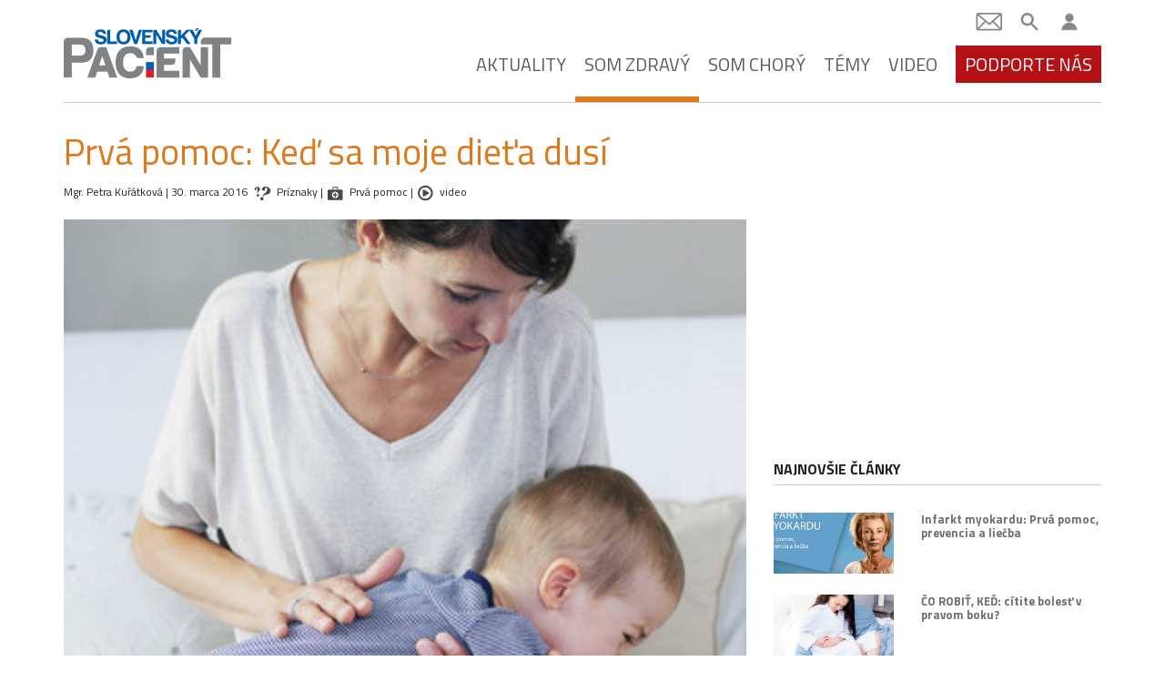

--- FILE ---
content_type: text/html; charset=UTF-8
request_url: https://slovenskypacient.sk/ked-sa-dieta-dusi-dusenie-dietata-prva-pomoc-heimlichov-manever/
body_size: 21748
content:
<!doctype html>
<html lang="sk-SK">
  <head>
  <meta charset="utf-8">
  <meta http-equiv="x-ua-compatible" content="ie=edge">
  <meta name="viewport" content="width=device-width, initial-scale=1, shrink-to-fit=no">

  <link href="https://fonts.googleapis.com/css?family=Titillium+Web:400,400i,600,700&display=swap&subset=latin-ext" rel="stylesheet">

  <meta name='robots' content='index, follow, max-image-preview:large, max-snippet:-1, max-video-preview:-1' />
	<style>img:is([sizes="auto" i], [sizes^="auto," i]) { contain-intrinsic-size: 3000px 1500px }</style>
	
	<!-- This site is optimized with the Yoast SEO Premium plugin v26.5 (Yoast SEO v26.5) - https://yoast.com/wordpress/plugins/seo/ -->
	<title>Dusenie u dieťaťa – keď sa dieťa dusí, Heimlichov manéver</title>
	<meta name="description" content="Čo robiť, keď sa dieťa dusí? Dusenie u dieťaťa je nočnou morou pre každého rodiča. Ak máte väčšie dieťa, môže použiť aj Heimlichov manéver." />
	<link rel="canonical" href="https://slovenskypacient.sk/ked-sa-dieta-dusi-dusenie-dietata-prva-pomoc-heimlichov-manever/" />
	<meta property="og:locale" content="sk_SK" />
	<meta property="og:type" content="article" />
	<meta property="og:title" content="Prvá pomoc: Keď sa moje dieťa dusí" />
	<meta property="og:description" content="Čo robiť, keď sa dieťa dusí? Dusenie u dieťaťa je nočnou morou pre každého rodiča. Ak máte väčšie dieťa, môže použiť aj Heimlichov manéver." />
	<meta property="og:url" content="https://slovenskypacient.sk/ked-sa-dieta-dusi-dusenie-dietata-prva-pomoc-heimlichov-manever/" />
	<meta property="og:site_name" content="Slovenský pacient" />
	<meta property="article:publisher" content="https://www.facebook.com/slovenskypacient/" />
	<meta property="article:author" content="https://www.facebook.com/petra.lorincziova/?locale=sk_SK" />
	<meta property="article:published_time" content="2016-03-30T06:13:40+00:00" />
	<meta property="article:modified_time" content="2024-03-06T08:32:26+00:00" />
	<meta property="og:image" content="https://slovenskypacient.sk/app/uploads/2016/03/shutterstock_181673360-e1459081792127-1.jpg" />
	<meta property="og:image:width" content="333" />
	<meta property="og:image:height" content="333" />
	<meta property="og:image:type" content="image/jpeg" />
	<meta name="author" content="Mgr. Petra Kuřátková" />
	<meta name="twitter:card" content="summary_large_image" />
	<meta name="twitter:creator" content="@slovenskypacient" />
	<meta name="twitter:site" content="@slovenskypacient" />
	<meta name="twitter:label1" content="Autor" />
	<meta name="twitter:data1" content="Mgr. Petra Kuřátková" />
	<meta name="twitter:label2" content="Predpokladaný čas čítania" />
	<meta name="twitter:data2" content="6 minút" />
	<script type="application/ld+json" class="yoast-schema-graph">{"@context":"https://schema.org","@graph":[{"@type":"Article","@id":"https://slovenskypacient.sk/ked-sa-dieta-dusi-dusenie-dietata-prva-pomoc-heimlichov-manever/#article","isPartOf":{"@id":"https://slovenskypacient.sk/ked-sa-dieta-dusi-dusenie-dietata-prva-pomoc-heimlichov-manever/"},"author":{"name":"Mgr. Petra Kuřátková","@id":"https://slovenskypacient.sk/#/schema/person/aadc60856500d3e4a3d9c3806463f205"},"headline":"Prvá pomoc: Keď sa moje dieťa dusí","datePublished":"2016-03-30T06:13:40+00:00","dateModified":"2024-03-06T08:32:26+00:00","mainEntityOfPage":{"@id":"https://slovenskypacient.sk/ked-sa-dieta-dusi-dusenie-dietata-prva-pomoc-heimlichov-manever/"},"wordCount":1267,"commentCount":1,"publisher":{"@id":"https://slovenskypacient.sk/#organization"},"image":{"@id":"https://slovenskypacient.sk/ked-sa-dieta-dusi-dusenie-dietata-prva-pomoc-heimlichov-manever/#primaryimage"},"thumbnailUrl":"https://slovenskypacient.sk/app/uploads/2016/03/shutterstock_181673360-e1459081792127-1.jpg","keywords":["Alergie","Nemocnice","Pľúca","Stravovanie","úrazy"],"articleSection":["Prvá pomoc","Som zdravý"],"inLanguage":"sk-SK","potentialAction":[{"@type":"CommentAction","name":"Comment","target":["https://slovenskypacient.sk/ked-sa-dieta-dusi-dusenie-dietata-prva-pomoc-heimlichov-manever/#respond"]}]},{"@type":"WebPage","@id":"https://slovenskypacient.sk/ked-sa-dieta-dusi-dusenie-dietata-prva-pomoc-heimlichov-manever/","url":"https://slovenskypacient.sk/ked-sa-dieta-dusi-dusenie-dietata-prva-pomoc-heimlichov-manever/","name":"Dusenie u dieťaťa – keď sa dieťa dusí, Heimlichov manéver","isPartOf":{"@id":"https://slovenskypacient.sk/#website"},"primaryImageOfPage":{"@id":"https://slovenskypacient.sk/ked-sa-dieta-dusi-dusenie-dietata-prva-pomoc-heimlichov-manever/#primaryimage"},"image":{"@id":"https://slovenskypacient.sk/ked-sa-dieta-dusi-dusenie-dietata-prva-pomoc-heimlichov-manever/#primaryimage"},"thumbnailUrl":"https://slovenskypacient.sk/app/uploads/2016/03/shutterstock_181673360-e1459081792127-1.jpg","datePublished":"2016-03-30T06:13:40+00:00","dateModified":"2024-03-06T08:32:26+00:00","description":"Čo robiť, keď sa dieťa dusí? Dusenie u dieťaťa je nočnou morou pre každého rodiča. Ak máte väčšie dieťa, môže použiť aj Heimlichov manéver.","breadcrumb":{"@id":"https://slovenskypacient.sk/ked-sa-dieta-dusi-dusenie-dietata-prva-pomoc-heimlichov-manever/#breadcrumb"},"inLanguage":"sk-SK","potentialAction":[{"@type":"ReadAction","target":["https://slovenskypacient.sk/ked-sa-dieta-dusi-dusenie-dietata-prva-pomoc-heimlichov-manever/"]}]},{"@type":"ImageObject","inLanguage":"sk-SK","@id":"https://slovenskypacient.sk/ked-sa-dieta-dusi-dusenie-dietata-prva-pomoc-heimlichov-manever/#primaryimage","url":"https://slovenskypacient.sk/app/uploads/2016/03/shutterstock_181673360-e1459081792127-1.jpg","contentUrl":"https://slovenskypacient.sk/app/uploads/2016/03/shutterstock_181673360-e1459081792127-1.jpg","width":333,"height":333},{"@type":"BreadcrumbList","@id":"https://slovenskypacient.sk/ked-sa-dieta-dusi-dusenie-dietata-prva-pomoc-heimlichov-manever/#breadcrumb","itemListElement":[{"@type":"ListItem","position":1,"name":"Home","item":"https://slovenskypacient.sk/"},{"@type":"ListItem","position":2,"name":"Prvá pomoc: Keď sa moje dieťa dusí"}]},{"@type":"WebSite","@id":"https://slovenskypacient.sk/#website","url":"https://slovenskypacient.sk/","name":"Slovenský pacient","description":"Sprievodca vaším zdravím","publisher":{"@id":"https://slovenskypacient.sk/#organization"},"potentialAction":[{"@type":"SearchAction","target":{"@type":"EntryPoint","urlTemplate":"https://slovenskypacient.sk/?s={search_term_string}"},"query-input":{"@type":"PropertyValueSpecification","valueRequired":true,"valueName":"search_term_string"}}],"inLanguage":"sk-SK"},{"@type":"Organization","@id":"https://slovenskypacient.sk/#organization","name":"Slovensky Pacient","url":"https://slovenskypacient.sk/","logo":{"@type":"ImageObject","inLanguage":"sk-SK","@id":"https://slovenskypacient.sk/#/schema/logo/image/","url":"https://slovenskypacient.sk/app/uploads/2020/02/logo-sp.png","contentUrl":"https://slovenskypacient.sk/app/uploads/2020/02/logo-sp.png","width":186,"height":58,"caption":"Slovensky Pacient"},"image":{"@id":"https://slovenskypacient.sk/#/schema/logo/image/"},"sameAs":["https://www.facebook.com/slovenskypacient/","https://x.com/slovenskypacient","https://www.instagram.com/slovenskypacient/","https://www.pinterest.com/slovenskypacient/"]},{"@type":"Person","@id":"https://slovenskypacient.sk/#/schema/person/aadc60856500d3e4a3d9c3806463f205","name":"Mgr. Petra Kuřátková","sameAs":["https://www.helpery.sk/konzultacie/nutricne-poradenstvo/mgr-petra-kuratkova/","https://www.facebook.com/petra.lorincziova/?locale=sk_SK","https://www.instagram.com/nutrimamma.cz/?locale=en_CA&hl=en"],"url":"https://slovenskypacient.sk/author/lorinczi/"}]}</script>
	<!-- / Yoast SEO Premium plugin. -->


<link rel="alternate" type="application/rss+xml" title="RSS kanál komentárov webu Slovenský pacient &raquo; ku článku Prvá pomoc: Keď sa moje dieťa dusí" href="https://slovenskypacient.sk/ked-sa-dieta-dusi-dusenie-dietata-prva-pomoc-heimlichov-manever/feed/" />
<script type="text/javascript">
/* <![CDATA[ */
window._wpemojiSettings = {"baseUrl":"https:\/\/s.w.org\/images\/core\/emoji\/16.0.1\/72x72\/","ext":".png","svgUrl":"https:\/\/s.w.org\/images\/core\/emoji\/16.0.1\/svg\/","svgExt":".svg","source":{"concatemoji":"https:\/\/slovenskypacient.sk\/wp\/wp-includes\/js\/wp-emoji-release.min.js?ver=d2b7c13a1de084f68d5d30472ab6dfef"}};
/*! This file is auto-generated */
!function(s,n){var o,i,e;function c(e){try{var t={supportTests:e,timestamp:(new Date).valueOf()};sessionStorage.setItem(o,JSON.stringify(t))}catch(e){}}function p(e,t,n){e.clearRect(0,0,e.canvas.width,e.canvas.height),e.fillText(t,0,0);var t=new Uint32Array(e.getImageData(0,0,e.canvas.width,e.canvas.height).data),a=(e.clearRect(0,0,e.canvas.width,e.canvas.height),e.fillText(n,0,0),new Uint32Array(e.getImageData(0,0,e.canvas.width,e.canvas.height).data));return t.every(function(e,t){return e===a[t]})}function u(e,t){e.clearRect(0,0,e.canvas.width,e.canvas.height),e.fillText(t,0,0);for(var n=e.getImageData(16,16,1,1),a=0;a<n.data.length;a++)if(0!==n.data[a])return!1;return!0}function f(e,t,n,a){switch(t){case"flag":return n(e,"\ud83c\udff3\ufe0f\u200d\u26a7\ufe0f","\ud83c\udff3\ufe0f\u200b\u26a7\ufe0f")?!1:!n(e,"\ud83c\udde8\ud83c\uddf6","\ud83c\udde8\u200b\ud83c\uddf6")&&!n(e,"\ud83c\udff4\udb40\udc67\udb40\udc62\udb40\udc65\udb40\udc6e\udb40\udc67\udb40\udc7f","\ud83c\udff4\u200b\udb40\udc67\u200b\udb40\udc62\u200b\udb40\udc65\u200b\udb40\udc6e\u200b\udb40\udc67\u200b\udb40\udc7f");case"emoji":return!a(e,"\ud83e\udedf")}return!1}function g(e,t,n,a){var r="undefined"!=typeof WorkerGlobalScope&&self instanceof WorkerGlobalScope?new OffscreenCanvas(300,150):s.createElement("canvas"),o=r.getContext("2d",{willReadFrequently:!0}),i=(o.textBaseline="top",o.font="600 32px Arial",{});return e.forEach(function(e){i[e]=t(o,e,n,a)}),i}function t(e){var t=s.createElement("script");t.src=e,t.defer=!0,s.head.appendChild(t)}"undefined"!=typeof Promise&&(o="wpEmojiSettingsSupports",i=["flag","emoji"],n.supports={everything:!0,everythingExceptFlag:!0},e=new Promise(function(e){s.addEventListener("DOMContentLoaded",e,{once:!0})}),new Promise(function(t){var n=function(){try{var e=JSON.parse(sessionStorage.getItem(o));if("object"==typeof e&&"number"==typeof e.timestamp&&(new Date).valueOf()<e.timestamp+604800&&"object"==typeof e.supportTests)return e.supportTests}catch(e){}return null}();if(!n){if("undefined"!=typeof Worker&&"undefined"!=typeof OffscreenCanvas&&"undefined"!=typeof URL&&URL.createObjectURL&&"undefined"!=typeof Blob)try{var e="postMessage("+g.toString()+"("+[JSON.stringify(i),f.toString(),p.toString(),u.toString()].join(",")+"));",a=new Blob([e],{type:"text/javascript"}),r=new Worker(URL.createObjectURL(a),{name:"wpTestEmojiSupports"});return void(r.onmessage=function(e){c(n=e.data),r.terminate(),t(n)})}catch(e){}c(n=g(i,f,p,u))}t(n)}).then(function(e){for(var t in e)n.supports[t]=e[t],n.supports.everything=n.supports.everything&&n.supports[t],"flag"!==t&&(n.supports.everythingExceptFlag=n.supports.everythingExceptFlag&&n.supports[t]);n.supports.everythingExceptFlag=n.supports.everythingExceptFlag&&!n.supports.flag,n.DOMReady=!1,n.readyCallback=function(){n.DOMReady=!0}}).then(function(){return e}).then(function(){var e;n.supports.everything||(n.readyCallback(),(e=n.source||{}).concatemoji?t(e.concatemoji):e.wpemoji&&e.twemoji&&(t(e.twemoji),t(e.wpemoji)))}))}((window,document),window._wpemojiSettings);
/* ]]> */
</script>
<link rel='stylesheet' id='modal_survey_style-css' href='https://slovenskypacient.sk/app/plugins/modal_survey/templates/assets/css/modal_survey.css?ver=2.0.1.8.4' type='text/css' media='all' />
<link rel='stylesheet' id='circliful-css' href='https://slovenskypacient.sk/app/plugins/modal_survey/templates/assets/css/jquery.circliful.css?ver=2.0.1.8.4' type='text/css' media='all' />
<link rel='stylesheet' id='ms-jquery-ui-css' href='https://slovenskypacient.sk/app/plugins/modal_survey/templates/assets/css/ms-jquery-ui.css?ver=2.0.1.8.4' type='text/css' media='all' />
<link rel='stylesheet' id='modal_survey_themes-css' href='https://slovenskypacient.sk/app/plugins/modal_survey/templates/assets/css/themes.css?ver=2.0.1.8.4' type='text/css' media='all' />
<link rel='stylesheet' id='modal-survey-custom-style-css' href='https://slovenskypacient.sk/app/plugins/modal_survey/templates/assets/css/custom_ms.css?ver=d2b7c13a1de084f68d5d30472ab6dfef' type='text/css' media='all' />
<style id='modal-survey-custom-style-inline-css' type='text/css'>
.survey_element.survey_question {
border-width: 0px!important;
margin-left: 0!important;
margin-right: 0!important;
justify-content: flex-start;
padding-left: 0!important;
padding-right: 0!important;
font-weight: normal;
}
.survey_question span {
width: 100%!important;
}
.survey_element.survey_answers {
box-shadow: none!important;
font-weight: bold;
}
.survey_element.survey_answers.selected {
box-shadow: none!important;
border-color: #000!important;
}
.each-question:nth-child(4n+1) .survey_element.survey_answers {
color: #275491!important;
}
.each-question:nth-child(4n+1) .survey_element.survey_answers:hover {
background-color: #275491;
color: #fff!important;
}
.each-question:nth-child(4n+2) .survey_element.survey_answers {
color: #b51218!important;
}
.each-question:nth-child(4n+2) .survey_element.survey_answers:hover {
background-color: #b51218;
color: #fff!important;
}
.each-question:nth-child(4n+3) .survey_element.survey_answers {
color: #721c7c!important;
}
.each-question:nth-child(4n+3) .survey_element.survey_answers:hover {
background-color: #721c7c;
color: #fff!important;
}
.each-question:nth-child(4n+4) .survey_element.survey_answers {
color: #df791c!important;
}
.each-question:nth-child(4n+4) .survey_element.survey_answers:hover {
background-color: #df791c;
color: #fff!important;
}
.send-participant-form.button {
 border: 1px solid rgb(198, 198, 198);
 padding: 1rem;
}
.send-participant-form.button:hover {
 color: #fff!important;
 background: #275491!important;
text-decoration: none;
}
</style>
<style id='wp-emoji-styles-inline-css' type='text/css'>

	img.wp-smiley, img.emoji {
		display: inline !important;
		border: none !important;
		box-shadow: none !important;
		height: 1em !important;
		width: 1em !important;
		margin: 0 0.07em !important;
		vertical-align: -0.1em !important;
		background: none !important;
		padding: 0 !important;
	}
</style>
<link rel='stylesheet' id='wp-block-library-css' href='https://slovenskypacient.sk/wp/wp-includes/css/dist/block-library/style.min.css?ver=d2b7c13a1de084f68d5d30472ab6dfef' type='text/css' media='all' />
<link rel='stylesheet' id='quads-style-css-css' href='https://slovenskypacient.sk/app/plugins/quick-adsense-reloaded/includes/gutenberg/dist/blocks.style.build.css?ver=2.0.95' type='text/css' media='all' />
<style id='global-styles-inline-css' type='text/css'>
:root{--wp--preset--aspect-ratio--square: 1;--wp--preset--aspect-ratio--4-3: 4/3;--wp--preset--aspect-ratio--3-4: 3/4;--wp--preset--aspect-ratio--3-2: 3/2;--wp--preset--aspect-ratio--2-3: 2/3;--wp--preset--aspect-ratio--16-9: 16/9;--wp--preset--aspect-ratio--9-16: 9/16;--wp--preset--color--black: #000000;--wp--preset--color--cyan-bluish-gray: #abb8c3;--wp--preset--color--white: #ffffff;--wp--preset--color--pale-pink: #f78da7;--wp--preset--color--vivid-red: #cf2e2e;--wp--preset--color--luminous-vivid-orange: #ff6900;--wp--preset--color--luminous-vivid-amber: #fcb900;--wp--preset--color--light-green-cyan: #7bdcb5;--wp--preset--color--vivid-green-cyan: #00d084;--wp--preset--color--pale-cyan-blue: #8ed1fc;--wp--preset--color--vivid-cyan-blue: #0693e3;--wp--preset--color--vivid-purple: #9b51e0;--wp--preset--gradient--vivid-cyan-blue-to-vivid-purple: linear-gradient(135deg,rgba(6,147,227,1) 0%,rgb(155,81,224) 100%);--wp--preset--gradient--light-green-cyan-to-vivid-green-cyan: linear-gradient(135deg,rgb(122,220,180) 0%,rgb(0,208,130) 100%);--wp--preset--gradient--luminous-vivid-amber-to-luminous-vivid-orange: linear-gradient(135deg,rgba(252,185,0,1) 0%,rgba(255,105,0,1) 100%);--wp--preset--gradient--luminous-vivid-orange-to-vivid-red: linear-gradient(135deg,rgba(255,105,0,1) 0%,rgb(207,46,46) 100%);--wp--preset--gradient--very-light-gray-to-cyan-bluish-gray: linear-gradient(135deg,rgb(238,238,238) 0%,rgb(169,184,195) 100%);--wp--preset--gradient--cool-to-warm-spectrum: linear-gradient(135deg,rgb(74,234,220) 0%,rgb(151,120,209) 20%,rgb(207,42,186) 40%,rgb(238,44,130) 60%,rgb(251,105,98) 80%,rgb(254,248,76) 100%);--wp--preset--gradient--blush-light-purple: linear-gradient(135deg,rgb(255,206,236) 0%,rgb(152,150,240) 100%);--wp--preset--gradient--blush-bordeaux: linear-gradient(135deg,rgb(254,205,165) 0%,rgb(254,45,45) 50%,rgb(107,0,62) 100%);--wp--preset--gradient--luminous-dusk: linear-gradient(135deg,rgb(255,203,112) 0%,rgb(199,81,192) 50%,rgb(65,88,208) 100%);--wp--preset--gradient--pale-ocean: linear-gradient(135deg,rgb(255,245,203) 0%,rgb(182,227,212) 50%,rgb(51,167,181) 100%);--wp--preset--gradient--electric-grass: linear-gradient(135deg,rgb(202,248,128) 0%,rgb(113,206,126) 100%);--wp--preset--gradient--midnight: linear-gradient(135deg,rgb(2,3,129) 0%,rgb(40,116,252) 100%);--wp--preset--font-size--small: 13px;--wp--preset--font-size--medium: 20px;--wp--preset--font-size--large: 36px;--wp--preset--font-size--x-large: 42px;--wp--preset--spacing--20: 0.44rem;--wp--preset--spacing--30: 0.67rem;--wp--preset--spacing--40: 1rem;--wp--preset--spacing--50: 1.5rem;--wp--preset--spacing--60: 2.25rem;--wp--preset--spacing--70: 3.38rem;--wp--preset--spacing--80: 5.06rem;--wp--preset--shadow--natural: 6px 6px 9px rgba(0, 0, 0, 0.2);--wp--preset--shadow--deep: 12px 12px 50px rgba(0, 0, 0, 0.4);--wp--preset--shadow--sharp: 6px 6px 0px rgba(0, 0, 0, 0.2);--wp--preset--shadow--outlined: 6px 6px 0px -3px rgba(255, 255, 255, 1), 6px 6px rgba(0, 0, 0, 1);--wp--preset--shadow--crisp: 6px 6px 0px rgba(0, 0, 0, 1);}:where(body) { margin: 0; }.wp-site-blocks > .alignleft { float: left; margin-right: 2em; }.wp-site-blocks > .alignright { float: right; margin-left: 2em; }.wp-site-blocks > .aligncenter { justify-content: center; margin-left: auto; margin-right: auto; }:where(.is-layout-flex){gap: 0.5em;}:where(.is-layout-grid){gap: 0.5em;}.is-layout-flow > .alignleft{float: left;margin-inline-start: 0;margin-inline-end: 2em;}.is-layout-flow > .alignright{float: right;margin-inline-start: 2em;margin-inline-end: 0;}.is-layout-flow > .aligncenter{margin-left: auto !important;margin-right: auto !important;}.is-layout-constrained > .alignleft{float: left;margin-inline-start: 0;margin-inline-end: 2em;}.is-layout-constrained > .alignright{float: right;margin-inline-start: 2em;margin-inline-end: 0;}.is-layout-constrained > .aligncenter{margin-left: auto !important;margin-right: auto !important;}.is-layout-constrained > :where(:not(.alignleft):not(.alignright):not(.alignfull)){margin-left: auto !important;margin-right: auto !important;}body .is-layout-flex{display: flex;}.is-layout-flex{flex-wrap: wrap;align-items: center;}.is-layout-flex > :is(*, div){margin: 0;}body .is-layout-grid{display: grid;}.is-layout-grid > :is(*, div){margin: 0;}body{padding-top: 0px;padding-right: 0px;padding-bottom: 0px;padding-left: 0px;}a:where(:not(.wp-element-button)){text-decoration: underline;}:root :where(.wp-element-button, .wp-block-button__link){background-color: #32373c;border-width: 0;color: #fff;font-family: inherit;font-size: inherit;line-height: inherit;padding: calc(0.667em + 2px) calc(1.333em + 2px);text-decoration: none;}.has-black-color{color: var(--wp--preset--color--black) !important;}.has-cyan-bluish-gray-color{color: var(--wp--preset--color--cyan-bluish-gray) !important;}.has-white-color{color: var(--wp--preset--color--white) !important;}.has-pale-pink-color{color: var(--wp--preset--color--pale-pink) !important;}.has-vivid-red-color{color: var(--wp--preset--color--vivid-red) !important;}.has-luminous-vivid-orange-color{color: var(--wp--preset--color--luminous-vivid-orange) !important;}.has-luminous-vivid-amber-color{color: var(--wp--preset--color--luminous-vivid-amber) !important;}.has-light-green-cyan-color{color: var(--wp--preset--color--light-green-cyan) !important;}.has-vivid-green-cyan-color{color: var(--wp--preset--color--vivid-green-cyan) !important;}.has-pale-cyan-blue-color{color: var(--wp--preset--color--pale-cyan-blue) !important;}.has-vivid-cyan-blue-color{color: var(--wp--preset--color--vivid-cyan-blue) !important;}.has-vivid-purple-color{color: var(--wp--preset--color--vivid-purple) !important;}.has-black-background-color{background-color: var(--wp--preset--color--black) !important;}.has-cyan-bluish-gray-background-color{background-color: var(--wp--preset--color--cyan-bluish-gray) !important;}.has-white-background-color{background-color: var(--wp--preset--color--white) !important;}.has-pale-pink-background-color{background-color: var(--wp--preset--color--pale-pink) !important;}.has-vivid-red-background-color{background-color: var(--wp--preset--color--vivid-red) !important;}.has-luminous-vivid-orange-background-color{background-color: var(--wp--preset--color--luminous-vivid-orange) !important;}.has-luminous-vivid-amber-background-color{background-color: var(--wp--preset--color--luminous-vivid-amber) !important;}.has-light-green-cyan-background-color{background-color: var(--wp--preset--color--light-green-cyan) !important;}.has-vivid-green-cyan-background-color{background-color: var(--wp--preset--color--vivid-green-cyan) !important;}.has-pale-cyan-blue-background-color{background-color: var(--wp--preset--color--pale-cyan-blue) !important;}.has-vivid-cyan-blue-background-color{background-color: var(--wp--preset--color--vivid-cyan-blue) !important;}.has-vivid-purple-background-color{background-color: var(--wp--preset--color--vivid-purple) !important;}.has-black-border-color{border-color: var(--wp--preset--color--black) !important;}.has-cyan-bluish-gray-border-color{border-color: var(--wp--preset--color--cyan-bluish-gray) !important;}.has-white-border-color{border-color: var(--wp--preset--color--white) !important;}.has-pale-pink-border-color{border-color: var(--wp--preset--color--pale-pink) !important;}.has-vivid-red-border-color{border-color: var(--wp--preset--color--vivid-red) !important;}.has-luminous-vivid-orange-border-color{border-color: var(--wp--preset--color--luminous-vivid-orange) !important;}.has-luminous-vivid-amber-border-color{border-color: var(--wp--preset--color--luminous-vivid-amber) !important;}.has-light-green-cyan-border-color{border-color: var(--wp--preset--color--light-green-cyan) !important;}.has-vivid-green-cyan-border-color{border-color: var(--wp--preset--color--vivid-green-cyan) !important;}.has-pale-cyan-blue-border-color{border-color: var(--wp--preset--color--pale-cyan-blue) !important;}.has-vivid-cyan-blue-border-color{border-color: var(--wp--preset--color--vivid-cyan-blue) !important;}.has-vivid-purple-border-color{border-color: var(--wp--preset--color--vivid-purple) !important;}.has-vivid-cyan-blue-to-vivid-purple-gradient-background{background: var(--wp--preset--gradient--vivid-cyan-blue-to-vivid-purple) !important;}.has-light-green-cyan-to-vivid-green-cyan-gradient-background{background: var(--wp--preset--gradient--light-green-cyan-to-vivid-green-cyan) !important;}.has-luminous-vivid-amber-to-luminous-vivid-orange-gradient-background{background: var(--wp--preset--gradient--luminous-vivid-amber-to-luminous-vivid-orange) !important;}.has-luminous-vivid-orange-to-vivid-red-gradient-background{background: var(--wp--preset--gradient--luminous-vivid-orange-to-vivid-red) !important;}.has-very-light-gray-to-cyan-bluish-gray-gradient-background{background: var(--wp--preset--gradient--very-light-gray-to-cyan-bluish-gray) !important;}.has-cool-to-warm-spectrum-gradient-background{background: var(--wp--preset--gradient--cool-to-warm-spectrum) !important;}.has-blush-light-purple-gradient-background{background: var(--wp--preset--gradient--blush-light-purple) !important;}.has-blush-bordeaux-gradient-background{background: var(--wp--preset--gradient--blush-bordeaux) !important;}.has-luminous-dusk-gradient-background{background: var(--wp--preset--gradient--luminous-dusk) !important;}.has-pale-ocean-gradient-background{background: var(--wp--preset--gradient--pale-ocean) !important;}.has-electric-grass-gradient-background{background: var(--wp--preset--gradient--electric-grass) !important;}.has-midnight-gradient-background{background: var(--wp--preset--gradient--midnight) !important;}.has-small-font-size{font-size: var(--wp--preset--font-size--small) !important;}.has-medium-font-size{font-size: var(--wp--preset--font-size--medium) !important;}.has-large-font-size{font-size: var(--wp--preset--font-size--large) !important;}.has-x-large-font-size{font-size: var(--wp--preset--font-size--x-large) !important;}
:where(.wp-block-post-template.is-layout-flex){gap: 1.25em;}:where(.wp-block-post-template.is-layout-grid){gap: 1.25em;}
:where(.wp-block-columns.is-layout-flex){gap: 2em;}:where(.wp-block-columns.is-layout-grid){gap: 2em;}
:root :where(.wp-block-pullquote){font-size: 1.5em;line-height: 1.6;}
</style>
<link rel='stylesheet' id='wpa-css-css' href='https://slovenskypacient.sk/app/plugins/honeypot/includes/css/wpa.css?ver=2.3.04' type='text/css' media='all' />
<link rel='stylesheet' id='quiz-maker-css' href='https://slovenskypacient.sk/app/plugins/quiz-maker/public/css/quiz-maker-public.css?ver=8.7.6' type='text/css' media='all' />
<link rel='stylesheet' id='wp-pagenavi-css' href='https://slovenskypacient.sk/app/plugins/wp-pagenavi/pagenavi-css.css?ver=2.70' type='text/css' media='all' />
<link rel='stylesheet' id='tablepress-default-css' href='https://slovenskypacient.sk/app/plugins/tablepress/css/build/default.css?ver=3.2.5' type='text/css' media='all' />
<link rel='stylesheet' id='sage/main.css-css' href='https://slovenskypacient.sk/app/themes/slovenskypacient/dist/styles/main_1ca87982.css' type='text/css' media='all' />
<link rel='stylesheet' id='sib-front-css-css' href='https://slovenskypacient.sk/app/plugins/mailin/css/mailin-front.css?ver=d2b7c13a1de084f68d5d30472ab6dfef' type='text/css' media='all' />
<style id='quads-styles-inline-css' type='text/css'>

    .quads-location ins.adsbygoogle {
        background: transparent !important;
    }.quads-location .quads_rotator_img{ opacity:1 !important;}
    .quads.quads_ad_container { display: grid; grid-template-columns: auto; grid-gap: 10px; padding: 10px; }
    .grid_image{animation: fadeIn 0.5s;-webkit-animation: fadeIn 0.5s;-moz-animation: fadeIn 0.5s;
        -o-animation: fadeIn 0.5s;-ms-animation: fadeIn 0.5s;}
    .quads-ad-label { font-size: 12px; text-align: center; color: #333;}
    .quads_click_impression { display: none;} .quads-location, .quads-ads-space{max-width:100%;} @media only screen and (max-width: 480px) { .quads-ads-space, .penci-builder-element .quads-ads-space{max-width:340px;}}
</style>
<script type="text/javascript" src="https://slovenskypacient.sk/wp/wp-includes/js/jquery/jquery.min.js?ver=3.7.1" id="jquery-core-js"></script>
<script type="text/javascript" src="https://slovenskypacient.sk/wp/wp-includes/js/jquery/jquery-migrate.min.js?ver=3.4.1" id="jquery-migrate-js"></script>
<script type="text/javascript" src="https://slovenskypacient.sk/app/plugins/modal_survey/templates/assets/js/jquery.visible.min.js?ver=1.10.2" id="jquery-visible-js"></script>
<script type="text/javascript" src="https://slovenskypacient.sk/app/plugins/modal_survey/templates/assets/js/msChart.min.js?ver=1.10.3" id="mschartjs-js"></script>
<script type="text/javascript" src="https://slovenskypacient.sk/app/plugins/modal_survey/templates/assets/js/printthis.js?ver=1.0.0" id="printthis-js"></script>
<script type="text/javascript" src="https://slovenskypacient.sk/app/plugins/modal_survey/templates/assets/js/modal_survey_answer.min.js?ver=2.0.1.8.4" id="modal_survey_answer_script-js"></script>
<script type="text/javascript" src="https://slovenskypacient.sk/app/plugins/modal_survey/templates/assets/js/modal_survey.min.js?ver=2.0.1.8.4" id="modal_survey_script-js"></script>
<script type="text/javascript" src="https://slovenskypacient.sk/app/plugins/modal_survey/templates/assets/js/jquery.circliful.min.js?ver=1.0.2" id="circliful-js"></script>
<script type="text/javascript" id="sib-front-js-js-extra">
/* <![CDATA[ */
var sibErrMsg = {"invalidMail":"Please fill out valid email address","requiredField":"Please fill out required fields","invalidDateFormat":"Please fill out valid date format","invalidSMSFormat":"Please fill out valid phone number"};
var ajax_sib_front_object = {"ajax_url":"https:\/\/slovenskypacient.sk\/wp\/wp-admin\/admin-ajax.php","ajax_nonce":"ec7e6d108f","flag_url":"https:\/\/slovenskypacient.sk\/app\/plugins\/mailin\/img\/flags\/"};
/* ]]> */
</script>
<script type="text/javascript" src="https://slovenskypacient.sk/app/plugins/mailin/js/mailin-front.js?ver=1762156324" id="sib-front-js-js"></script>
<link rel="https://api.w.org/" href="https://slovenskypacient.sk/wp-json/" /><link rel="alternate" title="JSON" type="application/json" href="https://slovenskypacient.sk/wp-json/wp/v2/posts/19067" /><link rel="EditURI" type="application/rsd+xml" title="RSD" href="https://slovenskypacient.sk/wp/xmlrpc.php?rsd" />

<link rel='shortlink' href='https://slovenskypacient.sk/?p=19067' />
<link rel="alternate" title="oEmbed (JSON)" type="application/json+oembed" href="https://slovenskypacient.sk/wp-json/oembed/1.0/embed?url=https%3A%2F%2Fslovenskypacient.sk%2Fked-sa-dieta-dusi-dusenie-dietata-prva-pomoc-heimlichov-manever%2F" />
<link rel="alternate" title="oEmbed (XML)" type="text/xml+oembed" href="https://slovenskypacient.sk/wp-json/oembed/1.0/embed?url=https%3A%2F%2Fslovenskypacient.sk%2Fked-sa-dieta-dusi-dusenie-dietata-prva-pomoc-heimlichov-manever%2F&#038;format=xml" />
<meta name="generator" content="Powered by Modal Survey 2.0.1.8.4 - Survey, Poll and Quiz builder plugin for WordPress with interactive charts and detailed results." />
<script>document.cookie = 'quads_browser_width='+screen.width;</script><script type="text/javascript" src="https://cdn.by.wonderpush.com/sdk/1.1/wonderpush-loader.min.js" async></script>
<script type="text/javascript">
  window.WonderPush = window.WonderPush || [];
  window.WonderPush.push(['init', {"customDomain":"https:\/\/slovenskypacient.sk\/app\/plugins\/mailin\/","serviceWorkerUrl":"wonderpush-worker-loader.min.js?webKey=8e1a626ddd167e8cc6ea7b1a3165a9932f2aeeb311fb5e9b39acd2f53593ef65","frameUrl":"wonderpush.min.html","webKey":"8e1a626ddd167e8cc6ea7b1a3165a9932f2aeeb311fb5e9b39acd2f53593ef65"}]);
</script><link rel="icon" href="https://slovenskypacient.sk/app/uploads/2020/04/favicon.png" sizes="32x32" />
<link rel="icon" href="https://slovenskypacient.sk/app/uploads/2020/04/favicon.png" sizes="192x192" />
<link rel="apple-touch-icon" href="https://slovenskypacient.sk/app/uploads/2020/04/favicon.png" />
<meta name="msapplication-TileImage" content="https://slovenskypacient.sk/app/uploads/2020/04/favicon.png" />
		<style type="text/css" id="wp-custom-css">
			.copyright img {
    max-width: 70px;
}
.frame-area {
  display: block;
  width: 100%;  /* RESPONSIVE WIDTH */
  max-width: 1140px;
  height: 500px;
  overflow: auto;  /* EDIT TO hidden FOR NO SCROLLBAR */
  margin: 0px;
  padding: 0px;
  }
.page-id-78 .page-header {
	display:none;
}

.single-post .entry-content .col-md-4 {
	display: none;
}


.single-post .entry-content .col-md-8 {
	width: 100%;
	max-width: none;
	flex: 1;
}

.single-post .entry-content .ays-quiz-container {
	width: 100% !important;
}


.single-post .entry-content p:first-child>span:first-child {
	margin-left: 0 !important;
	font-size: inherit;
	color: #000 !important;
}

.ays-abs-fs {
	margin-bottom: 20px;
}

.readnext {
	margin-left: 0;
}

.readnext-text {
	max-width: fit-content;
}		</style>
		<noscript><style id="rocket-lazyload-nojs-css">.rll-youtube-player, [data-lazy-src]{display:none !important;}</style></noscript>
  <meta name="facebook-domain-verification" content="6af74fj2opdj3clwcdb5ttvi2vmmsr" />

<!-- Google Tag Manager -->
<script>(function(w,d,s,l,i){w[l]=w[l]||[];w[l].push({'gtm.start':
new Date().getTime(),event:'gtm.js'});var f=d.getElementsByTagName(s)[0],
j=d.createElement(s),dl=l!='dataLayer'?'&l='+l:'';j.async=true;j.src=
'https://www.googletagmanager.com/gtm.js?id='+i+dl;f.parentNode.insertBefore(j,f);
})(window,document,'script','dataLayer','GTM-W69JWRP');</script>
<!-- End Google Tag Manager -->

<meta name="p:domain_verify" content="3853058df3e2ed99070b8ec676ebf7c1"/>

 <script>
  (function(i,s,o,g,r,a,m){i['GoogleAnalyticsObject']=r;i[r]=i[r]||function(){
  (i[r].q=i[r].q||[]).push(arguments)},i[r].l=1*new Date();a=s.createElement(o),
  m=s.getElementsByTagName(o)[0];a.async=1;a.src=g;m.parentNode.insertBefore(a,m)
  })(window,document,'script','//www.google-analytics.com/analytics.js','ga');

  ga('create', 'UA-9654254-9', 'auto');
  ga('send', 'pageview');

</script>

<script async src="https://pagead2.googlesyndication.com/pagead/js/adsbygoogle.js?client=ca-pub-8140571116035364" crossorigin="anonymous"></script>

<script async src="https://fundingchoicesmessages.google.com/i/pub-8140571116035364?ers=1" nonce="qhT4HcqstQhU4DsYgu08dw"></script><script nonce="qhT4HcqstQhU4DsYgu08dw">(function() {function signalGooglefcPresent() {if (!window.frames['googlefcPresent']) {if (document.body) {const iframe = document.createElement('iframe'); iframe.style = 'width: 0; height: 0; border: none; z-index: -1000; left: -1000px; top: -1000px;'; iframe.style.display = 'none'; iframe.name = 'googlefcPresent'; document.body.appendChild(iframe);} else {setTimeout(signalGooglefcPresent, 0);}}}signalGooglefcPresent();})();</script>


</head>
  <body class="wp-singular post-template-default single single-post postid-19067 single-format-standard wp-custom-logo wp-theme-slovenskypacientresources ked-sa-dieta-dusi-dusenie-dietata-prva-pomoc-heimlichov-manever category-prva-pomoc category-som-zdravy app-data index-data singular-data single-data single-post-data single-post-ked-sa-dieta-dusi-dusenie-dietata-prva-pomoc-heimlichov-manever-data">
    <!-- Google Tag Manager (noscript) -->
<noscript><iframe src="https://www.googletagmanager.com/ns.html?id=GTM-W69JWRP"
height="0" width="0" style="display:none;visibility:hidden"></iframe></noscript>
<!-- End Google Tag Manager (noscript) -->
        <header id="siteheader" class="banner">
    <div class="container">
    <div class="menu-wrap">
      <a class="brand" href="https://slovenskypacient.sk/">
        <div class="header__logo">
                      <img class="brand__logo" src="data:image/svg+xml,%3Csvg%20xmlns='http://www.w3.org/2000/svg'%20viewBox='0%200%200%200'%3E%3C/svg%3E" alt="Sprievodca vaším zdravím - logo" data-lazy-src="https://slovenskypacient.sk/app/uploads/2020/02/logo-sp.png"><noscript><img class="brand__logo" src="https://slovenskypacient.sk/app/uploads/2020/02/logo-sp.png" alt="Sprievodca vaším zdravím - logo"></noscript>
                  </div>
      </a>
      <div class="header-wrap">
        <div class="header-icons">
                      <a class="newsletter-link" href="https://slovenskypacient.sk/newsletter/"><img height="16" src="data:image/svg+xml,%3Csvg%20xmlns='http://www.w3.org/2000/svg'%20viewBox='0%200%200%2016'%3E%3C/svg%3E" data-lazy-src="https://slovenskypacient.sk/app/themes/slovenskypacient/dist/images/obalka_0537a81f.svg"><noscript><img height="16" src="https://slovenskypacient.sk/app/themes/slovenskypacient/dist/images/obalka_0537a81f.svg"></noscript></a>
                    <a class="search-icon" href="#" data-toggle="collapse" data-target="#mainsearch"><img height="16" src="data:image/svg+xml,%3Csvg%20xmlns='http://www.w3.org/2000/svg'%20viewBox='0%200%200%2016'%3E%3C/svg%3E" data-lazy-src="https://slovenskypacient.sk/app/themes/slovenskypacient/dist/images/lupa_8a1f80f1.svg"><noscript><img height="16" src="https://slovenskypacient.sk/app/themes/slovenskypacient/dist/images/lupa_8a1f80f1.svg"></noscript></a>
           <div id="mainsearch" class="collapse collapsed"><form role="search" method="get" class="search-form" action="https://slovenskypacient.sk/">
				<label>
					<span class="screen-reader-text">Hľadať:</span>
					<input type="search" class="search-field" placeholder="Hľadať &hellip;" value="" name="s" />
				</label>
				<input type="submit" class="search-submit" value="Nájdi" />
			</form></div>
           <a class="user-icon" href="#" data-toggle="collapse" data-target="#login"><img height="16" src="data:image/svg+xml,%3Csvg%20xmlns='http://www.w3.org/2000/svg'%20viewBox='0%200%200%2016'%3E%3C/svg%3E" data-lazy-src="https://slovenskypacient.sk/app/themes/slovenskypacient/dist/images/postavicka_4c4e9b8c.svg"><noscript><img height="16" src="https://slovenskypacient.sk/app/themes/slovenskypacient/dist/images/postavicka_4c4e9b8c.svg"></noscript></a>
         </div>
        <ul id="login" class="collapse collapsed">
                      <li><a href="https://slovenskypacient.sk/wp/wp-login.php?redirect_to=https%3A%2F%2Fslovenskypacient.sk">prihlásiť sa</a></li>
            <li><a href="https://slovenskypacient.sk/wp/wp-login.php?action=register">registrácia</a></li>
                  </ul>
       </div>
      <nav class="navbar navbar-light ml-auto navbar-expand-lg">
                  <div id="main_nav" class="menuparts collapse navbar-collapse"><ul id="menu-hlavne-menu" class="navbar-nav nav"><li id="menu-item-35821" class="menu-item menu-item-type-taxonomy menu-item-object-category menu-item-has-children nav-item nav-item-35821  dropdown nav-item"><a class="nav-link"title="Aktuality" href="https://slovenskypacient.sk/category/co-je-nove/" class="nav-link">Aktuality</a><span data-toggle="dropdown" class="dropdown-toggle"> </span>
<div role="menu" class=" dropdown-menu">
<a class="nav-link"title="Životný štýl" href="https://slovenskypacient.sk/category/co-je-nove/zivotny-styl/" class="menu-item menu-item-type-taxonomy menu-item-object-category dropdown-item nav-item" id="menu-item-48720">Životný štýl</a><a class="nav-link"title="Správy" href="https://slovenskypacient.sk/category/co-je-nove/spravy/" class="menu-item menu-item-type-taxonomy menu-item-object-category dropdown-item nav-item" id="menu-item-35825">Správy</a><a class="nav-link"title="Rozhovory" href="https://slovenskypacient.sk/category/co-je-nove/rozhovory/" class="menu-item menu-item-type-taxonomy menu-item-object-category dropdown-item nav-item" id="menu-item-35824">Rozhovory</a><a class="nav-link"title="Kampane a zbierky" href="https://slovenskypacient.sk/category/co-je-nove/kampane-zbierky/" class="menu-item menu-item-type-taxonomy menu-item-object-category dropdown-item nav-item" id="menu-item-35836">Kampane a zbierky</a></div>
<li id="menu-item-47" class="menu-item menu-item-type-taxonomy menu-item-object-category current-post-ancestor current-menu-parent current-post-parent menu-item-has-children nav-item nav-item-47  dropdown nav-item"><a class="nav-link"title="Som zdravý" href="https://slovenskypacient.sk/category/som-zdravy/" class="nav-link">Som zdravý</a><span data-toggle="dropdown" class="dropdown-toggle"> </span>
<div role="menu" class=" dropdown-menu">
<a class="nav-link"title="Strava" href="https://slovenskypacient.sk/category/som-zdravy/strava/" class="menu-item menu-item-type-taxonomy menu-item-object-category dropdown-item nav-item" id="menu-item-35830">Strava</a><a class="nav-link"title="Pohyb a cvičenie" href="https://slovenskypacient.sk/category/som-zdravy/pohyb-a-cvicenie/" class="menu-item menu-item-type-taxonomy menu-item-object-category dropdown-item nav-item" id="menu-item-35827">Pohyb a cvičenie</a><a class="nav-link"title="Prevencia" href="https://slovenskypacient.sk/category/som-zdravy/prevencia/" class="menu-item menu-item-type-taxonomy menu-item-object-category dropdown-item nav-item" id="menu-item-45379">Prevencia</a><a class="nav-link"title="Prostredie" href="https://slovenskypacient.sk/category/som-zdravy/prostredie/" class="menu-item menu-item-type-taxonomy menu-item-object-category dropdown-item nav-item" id="menu-item-53">Prostredie</a><a class="nav-link"title="Prvá pomoc" href="https://slovenskypacient.sk/category/som-zdravy/prva-pomoc/" class="menu-item menu-item-type-taxonomy menu-item-object-category current-post-ancestor current-menu-parent current-post-parent dropdown-item nav-item" id="menu-item-35828">Prvá pomoc</a><a class="nav-link"title="Relax" href="https://slovenskypacient.sk/category/som-zdravy/relax/" class="menu-item menu-item-type-taxonomy menu-item-object-category dropdown-item nav-item" id="menu-item-35829">Relax</a></div>
<li id="menu-item-46" class="menu-item menu-item-type-taxonomy menu-item-object-category menu-item-has-children nav-item nav-item-46  dropdown nav-item"><a class="nav-link"title="Som chorý" href="https://slovenskypacient.sk/category/som-chory/" class="nav-link">Som chorý</a><span data-toggle="dropdown" class="dropdown-toggle"> </span>
<div role="menu" class=" dropdown-menu">
<a class="nav-link"title="Pacientsky život" href="https://slovenskypacient.sk/category/som-chory/pacientsky-zivot/" class="menu-item menu-item-type-taxonomy menu-item-object-category dropdown-item nav-item" id="menu-item-35831">Pacientsky život</a><a class="nav-link"title="Právna pomoc" href="https://slovenskypacient.sk/category/som-chory/pravna-pomoc/" class="menu-item menu-item-type-taxonomy menu-item-object-category dropdown-item nav-item" id="menu-item-35832">Právna pomoc</a><a class="nav-link"title="Psychologická pomoc" href="https://slovenskypacient.sk/category/som-chory/psychologicka-pomoc/" class="menu-item menu-item-type-taxonomy menu-item-object-category dropdown-item nav-item" id="menu-item-35833">Psychologická pomoc</a><a class="nav-link"title="Sociálna pomoc" href="https://slovenskypacient.sk/category/som-chory/socialna-pomoc/" class="menu-item menu-item-type-taxonomy menu-item-object-category dropdown-item nav-item" id="menu-item-35834">Sociálna pomoc</a><a class="nav-link"title="Zdravotná pomoc" href="https://slovenskypacient.sk/category/som-chory/zdravotna-pomoc/" class="menu-item menu-item-type-taxonomy menu-item-object-category dropdown-item nav-item" id="menu-item-35835">Zdravotná pomoc</a></div>
<li id="menu-item-135" class="menu-item menu-item-type-custom menu-item-object-custom menu-item-has-children nav-item nav-item-135  dropdown nav-item"><a class="nav-link"title="Témy" href="#" class="nav-link">Témy</a><span data-toggle="dropdown" class="dropdown-toggle"> </span>
<div role="menu" class=" dropdown-menu">
<a class="nav-link"title="Alkoholizmus" href="/tema/alkoholizmus" class="menu-item menu-item-type-custom menu-item-object-custom dropdown-item nav-item" id="menu-item-44685">Alkoholizmus</a><a class="nav-link"title="Atopická dermatitída" href="/tema/atopicka-dermatitida" class="menu-item menu-item-type-custom menu-item-object-custom dropdown-item nav-item" id="menu-item-66130">Atopická dermatitída</a><a class="nav-link"title="Autizmus" href="/tema/autizmus/" class="menu-item menu-item-type-custom menu-item-object-custom dropdown-item nav-item" id="menu-item-47523">Autizmus</a><a class="nav-link"title="Biologická liečba" href="/tema/biologicka-liecba/" class="menu-item menu-item-type-custom menu-item-object-custom dropdown-item nav-item" id="menu-item-66">Biologická liečba</a><a class="nav-link"title="CMP" href="/tema/cmp/" class="menu-item menu-item-type-custom menu-item-object-custom dropdown-item nav-item" id="menu-item-3752">CMP</a><a class="nav-link"title="Cukrovka a srdce" href="/tema/cukrovka-a-srdce/" class="menu-item menu-item-type-custom menu-item-object-custom dropdown-item nav-item" id="menu-item-3753">Cukrovka a srdce</a><a class="nav-link"title="Čo robiť, keď" href="https://slovenskypacient.sk/tema/co-robit-ked" class="menu-item menu-item-type-custom menu-item-object-custom dropdown-item nav-item" id="menu-item-63571">Čo robiť, keď</a><a class="nav-link"title="Depresia" href="/tema/depresia/" class="menu-item menu-item-type-custom menu-item-object-custom dropdown-item nav-item" id="menu-item-45889">Depresia</a><a class="nav-link"title="Duševné zdravie" href="/tema/dusevne-zdravie" class="menu-item menu-item-type-custom menu-item-object-custom dropdown-item nav-item" id="menu-item-45380">Duševné zdravie</a><a class="nav-link"title="Hemofília" href="/tema/hemofilia/" class="menu-item menu-item-type-custom menu-item-object-custom dropdown-item nav-item" id="menu-item-148">Hemofília</a><a class="nav-link"title="Histamínová intolerancia" href="/tema/histaminova-intolerancia/" class="menu-item menu-item-type-custom menu-item-object-custom dropdown-item nav-item" id="menu-item-220">Histamínová intolerancia</a><a class="nav-link"title="Hypertenzia" href="/tema/hypertenzia" class="menu-item menu-item-type-custom menu-item-object-custom dropdown-item nav-item" id="menu-item-45014">Hypertenzia</a><a class="nav-link"title="CHOCHP" href="/tema/chochp/" class="menu-item menu-item-type-custom menu-item-object-custom dropdown-item nav-item" id="menu-item-3751">CHOCHP</a><a class="nav-link"title="Chudnutie" href="/tema/chudnutie/" class="menu-item menu-item-type-custom menu-item-object-custom dropdown-item nav-item" id="menu-item-44490">Chudnutie</a><a class="nav-link"title="Koronavírus" href="/tema/koronavirus" class="menu-item menu-item-type-custom menu-item-object-custom dropdown-item nav-item" id="menu-item-45126">Koronavírus</a><a class="nav-link"title="Migréna" href="/tema/migrena/" class="menu-item menu-item-type-custom menu-item-object-custom dropdown-item nav-item" id="menu-item-3754">Migréna</a><a class="nav-link"title="Neuromuskulárne ochorenia" href="/tema/neuromuskularne-ochorenia/" class="menu-item menu-item-type-custom menu-item-object-custom dropdown-item nav-item" id="menu-item-3755">Neuromuskulárne ochorenia</a><a class="nav-link"title="Poruchy učenia" href="/tema/poruchy-ucenia/" class="menu-item menu-item-type-custom menu-item-object-custom dropdown-item nav-item" id="menu-item-45793">Poruchy učenia</a><a class="nav-link"title="Pre mamičky" href="/tema/pre-mamicky" class="menu-item menu-item-type-custom menu-item-object-custom dropdown-item nav-item" id="menu-item-3757">Pre mamičky</a><a class="nav-link"title="Prevencia rakoviny" href="https://slovenskypacient.sk/tema/prevencia-rakoviny/" class="menu-item menu-item-type-custom menu-item-object-custom dropdown-item nav-item" id="menu-item-47162">Prevencia rakoviny</a><a class="nav-link"title="Prirodzený pohyb" href="/tema/prirodzeny-pohyb" class="menu-item menu-item-type-custom menu-item-object-custom dropdown-item nav-item" id="menu-item-51111">Prirodzený pohyb</a><a class="nav-link"title="Psoriáza" href="/tema/psoriaza/" class="menu-item menu-item-type-custom menu-item-object-custom dropdown-item nav-item" id="menu-item-71074">Psoriáza</a><a class="nav-link"title="Reumatoidná artritída" href="/tema/reumatoidna-artritida/" class="menu-item menu-item-type-custom menu-item-object-custom dropdown-item nav-item" id="menu-item-41768">Reumatoidná artritída</a><a class="nav-link"title="Ulcerózna kolitída" href="/tema/ulcerozna-kolitida/" class="menu-item menu-item-type-custom menu-item-object-custom dropdown-item nav-item" id="menu-item-45475">Ulcerózna kolitída</a><a class="nav-link"title="Union radí" href="/tema/union-radi/" class="menu-item menu-item-type-custom menu-item-object-custom dropdown-item nav-item" id="menu-item-67">Union radí</a><a class="nav-link"title="Zdravá pečeň" href="/tema/zdrava-pecen/" class="menu-item menu-item-type-custom menu-item-object-custom dropdown-item nav-item" id="menu-item-63645">Zdravá pečeň</a><a class="nav-link"title="Infografiky" href="https://slovenskypacient.sk/infografiky/" class="menu-item menu-item-type-post_type menu-item-object-page dropdown-item nav-item" id="menu-item-40684">Infografiky</a></div>
<li id="menu-item-166" class="menu-item menu-item-type-taxonomy menu-item-object-category nav-item nav-item-166 nav-item"><a class="nav-link"title="Video" href="https://slovenskypacient.sk/category/video/" class="nav-link">Video</a></ul></div>
                <ul class="mobile-menu collapse menuparts">
                      <li><a href="https://slovenskypacient.sk/wp/wp-login.php?redirect_to=https%3A%2F%2Fslovenskypacient.sk">prihlásiť sa</a></li>
            <li><a href="https://slovenskypacient.sk/wp/wp-login.php?action=register">registrácia</a></li>
                    <li><form role="search" method="get" class="search-form" action="https://slovenskypacient.sk/">
				<label>
					<span class="screen-reader-text">Hľadať:</span>
					<input type="search" class="search-field" placeholder="Hľadať &hellip;" value="" name="s" />
				</label>
				<input type="submit" class="search-submit" value="Nájdi" />
			</form></li>
        </ul>
      </nav>

              <a class="support" href="https://slovenskypacient.sk/darujte-svoje-2-obcianskemu-zdruzeniu-slovensky-pacient/">Podporte nás</a>
            <div class="toggle-item">
        <button class="navbar-toggler collapsed" type="button" data-toggle="collapse" data-target=".menuparts" aria-controls="main_nav" aria-expanded="false" aria-label="Toggle navigation">
          <span class="navbar-toggler-icon">Menu</span>
        </a>
      </div>
    </div>
  </div>
</header>
    <div class="wrap container" role="document">
      <div class="content">
        <main class="main">
          


               <div class="mt-5"></div>


        <div class="row">
      <div class="col-md-8">
        <article class="ads post-19067 post type-post status-publish format-standard has-post-thumbnail hentry category-prva-pomoc category-som-zdravy tag-alergie tag-nemocnice tag-pluca tag-stravovanie tag-urazy piktograms-priznaky piktograms-prva-pomoc piktograms-video">
  <header>
  
          <h1 class="entry-title">Prvá pomoc: Keď sa moje dieťa dusí</h1>
          <p class="byline author vcard">
        <a href="https://slovenskypacient.sk/author/lorinczi/" rel="author" class="fn">Mgr. Petra Kuřátková</a>
    | <time class="updated" datetime="2016-03-30T06:13:40+00:00">30. marca 2016</time>
  <a class="pikto-link" href="/piktograms/priznaky"><img width="16" height="16" class="piktogram" src="data:image/svg+xml,%3Csvg%20xmlns='http://www.w3.org/2000/svg'%20viewBox='0%200%2016%2016'%3E%3C/svg%3E" data-lazy-src="https://slovenskypacient.sk/app/themes/slovenskypacient/dist/images/ico/priznaky_85c3f795.svg"><noscript><img width="16" height="16" class="piktogram" src="https://slovenskypacient.sk/app/themes/slovenskypacient/dist/images/ico/priznaky_85c3f795.svg"></noscript> Príznaky</a> |<a class="pikto-link" href="/piktograms/prva-pomoc"><img width="16" height="16" class="piktogram" src="data:image/svg+xml,%3Csvg%20xmlns='http://www.w3.org/2000/svg'%20viewBox='0%200%2016%2016'%3E%3C/svg%3E" data-lazy-src="https://slovenskypacient.sk/app/themes/slovenskypacient/dist/images/ico/prvapomoc_d77bc397.svg"><noscript><img width="16" height="16" class="piktogram" src="https://slovenskypacient.sk/app/themes/slovenskypacient/dist/images/ico/prvapomoc_d77bc397.svg"></noscript> Prvá pomoc</a> |<a class="pikto-link" href="/piktograms/video"><img width="16" height="16" class="piktogram" src="data:image/svg+xml,%3Csvg%20xmlns='http://www.w3.org/2000/svg'%20viewBox='0%200%2016%2016'%3E%3C/svg%3E" data-lazy-src="https://slovenskypacient.sk/app/themes/slovenskypacient/dist/images/ico/video_29a97e0f.svg"><noscript><img width="16" height="16" class="piktogram" src="https://slovenskypacient.sk/app/themes/slovenskypacient/dist/images/ico/video_29a97e0f.svg"></noscript> video</a>
</p>
  </header>
  <div class="entry-content">
          
              <span data-bg="https://slovenskypacient.sk/app/uploads/2016/03/shutterstock_181673360-e1459081792127-1.jpg" class="post-img rocket-lazyload" style=""></span>
          
    <div class="row mt-3">
      <div class="col-md-4">
      </div>
      <div class="col-md-8">
                  
<!-- WP QUADS Content Ad Plugin v. 2.0.95 -->
<div class="quads-location quads-ad1" id="quads-ad1" style="float:none;margin:0px 0 0px 0;text-align:center;">
<script async src="https://pagead2.googlesyndication.com/pagead/js/adsbygoogle.js"></script>
<!-- Reklama v článku SK pacient 1 -->
<ins class="adsbygoogle"
     style="display:block"
     data-ad-client="ca-pub-8140571116035364"
     data-ad-slot="5905538387"
     data-ad-format="auto"
     data-full-width-responsive="true"></ins>
<script>
     (adsbygoogle = window.adsbygoogle || []).push({});
</script>
</div>
<p><strong>Dusenie u dieťaťa</strong> je nočnou morou pre každého rodiča.</p>
<p>Hoci na dieťa dozeráte <strong>nonstop</strong>, občas sa stane, že unikne vašej pozornosti.</p>
<p>Deti sú zvedavé, rady objavujú a všetko skúšajú, takže <strong>cudzie telesá</strong> priam vyhľadávajú.</p>
<p>A práve vdýchnutie drobných predmetov, ako <strong>častí lega, korálok</strong>, prípadne <strong>kúskov potravy</strong>, je najčastejšou príčinou dusenia dieťaťa. Pri uviaznutí predmetu v dýchacích cestách, dochádza k <strong>nedostatočnému zásobovaniu tela kyslíkom</strong>, čo je život ohrozujúci stav, pri ktorom môže znalosť prvej pomoci zachrániť dieťaťu život.</p>
<h2>Prečo sa dieťa dusí</h2>
<p>Počas <strong>prehĺtania</strong>, potrava sa posúva koordinovane <strong>z úst do</strong> <strong>pažeráka</strong>, pričom súčasne dochádza k uzavretiu dýchacích ciest <strong>hrtanovou príchlopkou</strong>. Tá slúži ako ochrana proti vdýchnutiu potravy.</p>
<p>Smiech, rozprávanie či kašeľ, sú typické situácie, keď sa hrtanová príchlopka <strong>otvorí</strong>. Preto sa deťom hovorí: <em><strong>„Keď sa je, tak sa nerozpráva.“</strong></em></p>
<p>Za určitých (špecifických) okolností, totiž môže dôjsť k zlej koordinácii <strong>prehĺtacieho aktu</strong> a <strong>dýchania u dieťaťa</strong>, čo môže vyústiť do vdýchnutia zložky potravy. Prehĺtané jedlo, či tekutina, tak vniká do <strong>dýchacích ciest</strong>, spôsobuje ich podráždenie, v najhoršom prípade upchatie. <strong>Nastáva dusenie</strong>, a to z viacerých príčin:</p>
<ul>
<li>nedostatočné rozžutie potravy,</li>
<li>vdýchnutie cudzieho telesa,</li>
<li>vdýchnutie tekutiny,</li>
<li>vdýchnutie zvratkov, prípadne návrat potravy do pažeráka (<strong><a href="http://najmama.aktuality.sk/clanok/236110/reflux-u-babatiek-co-robit-ako-dojcit-a-ako-mu-skusit-predist/" target="_blank" rel="noopener noreferrer">gastroezofageálny reflux</a></strong>),</li>
<li>opuch dýchacích ciest (v dôsledku alergie).</li>
</ul>
<p><strong><img fetchpriority="high" decoding="async" class="alignnone size-full wp-image-19068" src="data:image/svg+xml,%3Csvg%20xmlns='http://www.w3.org/2000/svg'%20viewBox='0%200%20500%20334'%3E%3C/svg%3E" alt="prvá pomoc dusenie dieťa dusí malé predmety" width="500" height="334" data-lazy-srcset="https://slovenskypacient.sk/app/uploads/2016/03/prvá-pomoc-dusenie-dieťa-dusí-malé-predmety-1.jpg 500w, https://slovenskypacient.sk/app/uploads/2016/03/prvá-pomoc-dusenie-dieťa-dusí-malé-predmety-1-225x150.jpg 225w, https://slovenskypacient.sk/app/uploads/2016/03/prvá-pomoc-dusenie-dieťa-dusí-malé-predmety-1-300x200.jpg 300w" data-lazy-sizes="(max-width: 500px) 100vw, 500px" data-lazy-src="https://slovenskypacient.sk/app/uploads/2016/03/prvá-pomoc-dusenie-dieťa-dusí-malé-predmety-1.jpg" /><noscript><img fetchpriority="high" decoding="async" class="alignnone size-full wp-image-19068" src="https://slovenskypacient.sk/app/uploads/2016/03/prvá-pomoc-dusenie-dieťa-dusí-malé-predmety-1.jpg" alt="prvá pomoc dusenie dieťa dusí malé predmety" width="500" height="334" srcset="https://slovenskypacient.sk/app/uploads/2016/03/prvá-pomoc-dusenie-dieťa-dusí-malé-predmety-1.jpg 500w, https://slovenskypacient.sk/app/uploads/2016/03/prvá-pomoc-dusenie-dieťa-dusí-malé-predmety-1-225x150.jpg 225w, https://slovenskypacient.sk/app/uploads/2016/03/prvá-pomoc-dusenie-dieťa-dusí-malé-predmety-1-300x200.jpg 300w" sizes="(max-width: 500px) 100vw, 500px" /></noscript></strong></p>
<h2>Príznaky dusenia</h2>
<p>Dusenie vzniká nečakane a dramaticky. Postihnuté dieťa <strong>nedokáže dýchať</strong>, ani <strong>hovoriť</strong>,<strong> chytá sa za hrdlo</strong>, posunkami sa snaží dovolať pomoci. Ak dusenie pokračuje, postihnutý <strong>modrá</strong>, a neskôr <strong>kolabuje</strong> – v dôsledku <strong>hypoxie mozgu </strong>(nedostatočného zásobenia mozgu kyslíkom).</p>
<p><strong><em>Hypoxia mozgu je veľmi nebezpečná, keďže už v priebehu niekoľkých minút vedie k nevratnému poškodeniu mozgu.</em></strong></p>
<p>V prípade čiastočného upchatia dýchacích ciest, <strong>silné kašľanie</strong> môže byť dostatočné na odstránenie prekážky.</p>
<h2>Čo ešte hrozí?</h2>
<p>Cudzie telesá malých rozmerov, nemusia spôsobiť upchatie dýchacích ciest, ale pri vdýchnutí môžu <strong>preniknúť až do pľúc</strong>. Dieťa je potom ohrozené tzv. <strong>aspiračnou pneumóniou</strong> – zápalom pľúc, z dôvodu vdýchnutia cudzieho materiálu.</p>
<p><img decoding="async" class="alignnone size-full wp-image-19069" src="data:image/svg+xml,%3Csvg%20xmlns='http://www.w3.org/2000/svg'%20viewBox='0%200%20500%20334'%3E%3C/svg%3E" alt="prvá pomoc keď sa dieťa dusí úder medzi lopatky" width="500" height="334" data-lazy-srcset="https://slovenskypacient.sk/app/uploads/2016/03/prvá-pomoc-keď-sa-dieťa-dusí-úder-medzi-lopatky-1.jpg 500w, https://slovenskypacient.sk/app/uploads/2016/03/prvá-pomoc-keď-sa-dieťa-dusí-úder-medzi-lopatky-1-225x150.jpg 225w, https://slovenskypacient.sk/app/uploads/2016/03/prvá-pomoc-keď-sa-dieťa-dusí-úder-medzi-lopatky-1-300x200.jpg 300w" data-lazy-sizes="(max-width: 500px) 100vw, 500px" data-lazy-src="https://slovenskypacient.sk/app/uploads/2016/03/prvá-pomoc-keď-sa-dieťa-dusí-úder-medzi-lopatky-1.jpg" /><noscript><img decoding="async" class="alignnone size-full wp-image-19069" src="https://slovenskypacient.sk/app/uploads/2016/03/prvá-pomoc-keď-sa-dieťa-dusí-úder-medzi-lopatky-1.jpg" alt="prvá pomoc keď sa dieťa dusí úder medzi lopatky" width="500" height="334" srcset="https://slovenskypacient.sk/app/uploads/2016/03/prvá-pomoc-keď-sa-dieťa-dusí-úder-medzi-lopatky-1.jpg 500w, https://slovenskypacient.sk/app/uploads/2016/03/prvá-pomoc-keď-sa-dieťa-dusí-úder-medzi-lopatky-1-225x150.jpg 225w, https://slovenskypacient.sk/app/uploads/2016/03/prvá-pomoc-keď-sa-dieťa-dusí-úder-medzi-lopatky-1-300x200.jpg 300w" sizes="(max-width: 500px) 100vw, 500px" /></noscript></p>
<h2>Čo robiť, keď sa dieťa dusí</h2>
<p>Rozsah a spôsob prvej pomoci závisí od <strong>veku dieťaťa</strong>.</p>
<h3>Staršie dieťa</h3>
<p>Ak je dieťa pri vedomí a dokáže kašľať, požiadame ho, aby sa <strong>predklonilo</strong>, a snažilo sa cudzie teleso <strong>vykašľať</strong>. Ak sa mu to nedarí, rad je na vás. V prvom rade – <strong>pobúchajte dieťa medzi lopatkami</strong>, a to nasledovne:</p>
<ul>
<li>Postavte sa za dieťa, jednu ruku mu položte <strong>krížom cez prednú stranu hrudníka</strong>, a <strong>nahnite ho dopredu</strong>.</li>
<li>Dlaňovou plochou<strong> druhej ruky</strong>, ho potom <strong>udrite medzi lopatky</strong>, a to zhruba <strong>5x</strong>, s dostatočným tlakom. Jemné pohyby ho <strong>nezachránia</strong>!</li>
</ul>
<p>Po sérii úderov, skontrolujte, či sa prekážka dostala z dýchacích ciest. Niekedy ju dieťa vypudí samo, inokedy ostane v <strong><a href="https://slovenskypacient.sk/rakovina-ustnej-dutiny-cigarety-a-destilaty-zvysuju-riziko-az-100-nasobne/" target="_blank" rel="noopener noreferrer">dutine ústnej</a></strong>, z ktorej ju môžete vybrať <strong>prstami</strong>. Tento postup sa však laickej verejnosti neodporúča, pretože by mohlo dôjsť k zbytočnému <strong>zatlačeniu predmetu/potravy hlbšie</strong>. Objektívne zhodnoťte, či si na to trúfate.</p>
<!-- WP QUADS Content Ad Plugin v. 2.0.95 -->
<div class="quads-location quads-ad2" id="quads-ad2" style="float:none;margin:0px 0 0px 0;text-align:center;">
<script async src="https://pagead2.googlesyndication.com/pagead/js/adsbygoogle.js"></script>
<!-- Reklama v článku SK pacient 2 -->
<ins class="adsbygoogle"
     style="display:block"
     data-ad-client="ca-pub-8140571116035364"
     data-ad-slot="3482894333"
     data-ad-format="auto"
     data-full-width-responsive="true"></ins>
<script>
     (adsbygoogle = window.adsbygoogle || []).push({});
</script>
</div>

<p>Ak boli údery medzi lopatky neúčinné, pristúpte k tzv. <strong>Heimlichovmu manévru</strong>. Technika je jednoduchá a veľmi účinná. Má<strong> dva varianty</strong>:</p>
<ul>
<li>Zozadu objímte dieťa tak, že <strong>jednu ruku zovriete v päsť</strong>, položíte ju na <strong>hornú časť brucha dieťaťa</strong>, a <strong>druhú ruku položíte na pravú</strong>. Následne urobte <strong>5 prudkých stlačení</strong>, smerom <strong>šikmo dovnútra</strong> a <strong>hore </strong>(akoby v smere, ktorým chcete teleso vypudiť).</li>
</ul>
<p><iframe loading="lazy" title="Heimlichův manévr" width="500" height="375" src="about:blank" frameborder="0" allow="accelerometer; autoplay; clipboard-write; encrypted-media; gyroscope; picture-in-picture; web-share" referrerpolicy="strict-origin-when-cross-origin" allowfullscreen data-rocket-lazyload="fitvidscompatible" data-lazy-src="https://www.youtube.com/embed/Bx7T8Lb5ieA?feature=oembed"></iframe><noscript><iframe title="Heimlichův manévr" width="500" height="375" src="https://www.youtube.com/embed/Bx7T8Lb5ieA?feature=oembed" frameborder="0" allow="accelerometer; autoplay; clipboard-write; encrypted-media; gyroscope; picture-in-picture; web-share" referrerpolicy="strict-origin-when-cross-origin" allowfullscreen></iframe></noscript></p>
<ul>
<li>Ak dieťa upadá do <strong>bezvedomia</strong>, prípadne, ak dieťa neviete udržať vo vzpriamenej polohe, vykonajte tento manéver aj v polohe <strong>ležmo na chrbte</strong>. Kľaknite si rozkročmo nad stehná dieťaťa, dolnú časť dlaňovej plochy rúk <strong>priložte do stredu hornej časti brucha</strong> (medzi hrudnú kosť a pupok), pričom<strong> prsty sa počas stláčania nemajú dotýkať tela dieťaťa</strong>. S vystretými lakťami následne stláčajte brucho smerom<strong> dovnútra</strong> a <strong>hore</strong>.</li>
</ul>
<p>Ak nedošlo k zlepšeniu, celý cyklus úderov <strong>opakujeme</strong>, kým nie sú dýchacie cesty voľné, a dostatočne sa neobnoví dýchanie. Ak dieťaťu nemôžete uvoľniť dýchacie cesty, a naďalej sa dusí, <strong>neodkladne volajte záchrannú zdravotnú službu</strong>.</p>
<p><em><strong>Ak dieťa nedýcha, okamžite pristupujeme k resuscitácii a voláme záchrannú zdravotnú službu!</strong></em></p>
<h2>Dieťa do 1 roka</h2>
<p>Údery medzi lopatky možno vykonať aj u takého malého dieťatka. Položte si dieťa <strong>na predlaktie</strong>, v polohe <strong>na brušku</strong>, pričom hlava je uložená <strong>nižšie</strong>, ako <strong>hrudník</strong>. Predlaktie si môžete podoprieť vlastným <strong>stehnom</strong>. Dlaňou druhej ruky udrite dieťa <strong>5x medzi lopatky</strong>, no <strong>primerane silno</strong>.</p>
<p><img decoding="async" class="alignnone size-full wp-image-19070" src="data:image/svg+xml,%3Csvg%20xmlns='http://www.w3.org/2000/svg'%20viewBox='0%200%20334%20500'%3E%3C/svg%3E" alt="prvá pomoc pri dusení" width="334" height="500" data-lazy-src="https://slovenskypacient.sk/app/uploads/2016/03/shutterstock_15330478.jpg" /><noscript><img loading="lazy" decoding="async" class="alignnone size-full wp-image-19070" src="https://slovenskypacient.sk/app/uploads/2016/03/shutterstock_15330478.jpg" alt="prvá pomoc pri dusení" width="334" height="500" /></noscript></p>
<p>Potom položte túto ruku na <strong>chrbátik</strong> dieťaťa, a držiac ho medzi svojimi rukami ako „sendvič“, <strong>otočte ho tak</strong> (fixujúc hlavu a krk), <strong>aby ležalo na</strong> <strong>chrbátiku</strong> a <strong>s hlavou dole </strong>(na vašom druhom predlaktí).</p>
<p>Ako druhá alternatíva, sa odporúča <strong>stláčanie hrudnej kosti</strong>. Dieťa si nastavte do rovnakej polohy, ako v prvom prípade, a udrite ho <strong>5x na hrudnú kosť</strong> – áno, na rovnaké miesto, kde sa robí <strong><a href="https://slovenskypacient.sk/viete-podat-prvu-pomoc/" target="_blank" rel="noopener noreferrer">masáž srdca</a></strong>, len s tým rozdielom, že údery majú byť <strong>silnejšie</strong> a <strong>pomalšie</strong>.</p>
<p>Ak dôjde k <strong>zástave dychu</strong>, postupujeme rovnako, ako u staršieho dieťaťa, podávame <strong>umelé dýchanie</strong> a <strong>voláme</strong> <strong>záchrannú zdravotnú službu</strong>.</p>
<div class="readnext" data-linkpost="ovcie-kiahne-priznaky-prenos-liecba"><a class="readnext-wrap" href=""><div class="img-wrap"><img decoding="async" src=""></div><div class="readnext-text"><h5>Prečítajte si tiež:</h5><h4></h4></div></a></div>
<h2>Rady na záver:</h2>
<ul>
<li>Malým deťom podávajte <strong>mäkkú stravu</strong>.</li>
<li>Odstraňujte <strong>šupky</strong> a <strong>jadierka</strong> z ovocia.</li>
<li>Dbajte o to, aby deti jedli výhradne <strong>za stolom</strong> a <strong>v pokoji</strong>.</li>
<li><strong>Cukríky</strong>, <strong>oriešky</strong>,<a href="https://slovenskypacient.sk/strukoviny-su-vyzivovy-skvost/" target="_blank" rel="noopener noreferrer"><strong> strukoviny</strong> </a>(a všetky drobné potraviny), by mali byť uchovávané tak, aby sa k nim dieťa nedostalo.</li>
</ul>
<p>Je samozrejmé, že drobné predmety nedávame deťom dobrovoľne. Neraz sa však stane, že dieťa samo schmatne hračku, ktorá sa skladá <strong>z malých súčiastok</strong>, a problém je na svete.</p>
<p><em><strong>Vtedy musíte zachovať pokoj, prvá pomoc totiž nie je zložitá. Nemajte strach z toho, že ju nezvládnete. Vďaka technikám popísaným v článku, môžete svojmu, alebo inému dieťaťu, zachrániť život.</strong></em></p>
<p><em>Zdroje:</em></p>
<ol>
<li><em>Covisa, J. V.: V ohrození života, SPN Mladé letá, Bratislava 2007, s. 192, ISBN 978-80-10-01178-0</em></li>
<li><em>Trapany, G. a kol..: První pomoc a zdraví dítěte, Portál, 2006, s. 128, ISBN 80-7367-137-9</em></li>
<li><em>http://detskechoroby.rodinka.sk/fileadmin/user_upload/prva_pomoc/pdf/Dusenie_LQ.pdf</em></li>
<li><em>Materiály Slovenského Červeného kríža</em></li>
</ol>
<p><em>Redakčne upravené (jam)</em></p>
<p><em>Ilustračné fotografie: shutterstock.com</em>
<!-- WP QUADS Content Ad Plugin v. 2.0.95 -->
<div class="quads-location quads-ad3" id="quads-ad3" style="float:none;margin:0px 0 0px 0;text-align:center;">
<script async src="https://pagead2.googlesyndication.com/pagead/js/adsbygoogle.js"></script>
<!-- Reklama obsah v clanku SK pacient 3 -->
<ins class="adsbygoogle"
     style="display:block"
     data-ad-client="ca-pub-8140571116035364"
     data-ad-slot="8251240947"
     data-ad-format="auto"
     data-full-width-responsive="true"></ins>
<script>
     (adsbygoogle = window.adsbygoogle || []).push({});
</script>
</div>
</p>
<p><em>Video: youtube.com</em>
                <section id="comments" class="comments">
      <h2>
      1 odpovedí na &ldquo;<span>Prvá pomoc: Keď sa moje dieťa dusí</span>&rdquo;
    </h2>

    <ol class="comment-list">
      		<li id="comment-195" class="pingback even thread-even depth-1">
			<div class="comment-body">
				Spätné upozornenie: Prvá pomoc: Keď sa moje dieťa dusí 			</div>
		</li><!-- #comment-## -->

    </ol>

      
  
  	<div id="respond" class="comment-respond">
		<h3 id="reply-title" class="comment-reply-title">Pridaj komentár <small><a rel="nofollow" id="cancel-comment-reply-link" href="/ked-sa-dieta-dusi-dusenie-dietata-prva-pomoc-heimlichov-manever/#respond" style="display:none;">Zrušiť odpoveď</a></small></h3><p class="must-log-in">Prepáčte, ale pred zanechaním komentára sa musíte <a href="https://slovenskypacient.sk/wp/wp-login.php?redirect_to=https%3A%2F%2Fslovenskypacient.sk%2Fked-sa-dieta-dusi-dusenie-dietata-prva-pomoc-heimlichov-manever%2F">prihlásiť</a>.</p>	</div><!-- #respond -->
	</section>
        <div class="support-links">
    <h3>Podporte nás</h3>
    <div class="row">
        <div class="col-lg-3 col-6 wrap-support"><a href="https://slovenskypacient.darujme.sk/2117/" target="_blank"><span>Pošlite jednorazový <strong>dar</strong> nášmu združeniu</span></a><a href="https://slovenskypacient.darujme.sk/2117/" target="_blank"><img src="data:image/svg+xml,%3Csvg%20xmlns='http://www.w3.org/2000/svg'%20viewBox='0%200%200%200'%3E%3C/svg%3E" data-lazy-src="https://slovenskypacient.sk/app/themes/slovenskypacient/dist/images/support_5f85edd0.svg"><noscript><img src="https://slovenskypacient.sk/app/themes/slovenskypacient/dist/images/support_5f85edd0.svg"></noscript></a></div><div class="col-lg-3 col-6 wrap-support"><a href="https://slovenskypacient.sk/newsletter/" target="_blank"><span>Zapíšte sa k <strong>odberu</strong> nášho newsletteru</span></a><a href="https://slovenskypacient.sk/newsletter/" target="_blank"><img src="data:image/svg+xml,%3Csvg%20xmlns='http://www.w3.org/2000/svg'%20viewBox='0%200%200%200'%3E%3C/svg%3E" data-lazy-src="https://slovenskypacient.sk/app/themes/slovenskypacient/dist/images/newsletter_2e2d958c.svg"><noscript><img src="https://slovenskypacient.sk/app/themes/slovenskypacient/dist/images/newsletter_2e2d958c.svg"></noscript></a></div><div class="col-lg-3 col-6 wrap-support"><a href="https://www.facebook.com/slovenskypacient/" target="_blank"><span>Staňte sa naším <strong>priateľom</strong> na FB</span></a><a href="https://www.facebook.com/slovenskypacient/" target="_blank"><img src="data:image/svg+xml,%3Csvg%20xmlns='http://www.w3.org/2000/svg'%20viewBox='0%200%200%200'%3E%3C/svg%3E" data-lazy-src="https://slovenskypacient.sk/app/themes/slovenskypacient/dist/images/facebook_69d9a9f9.svg"><noscript><img src="https://slovenskypacient.sk/app/themes/slovenskypacient/dist/images/facebook_69d9a9f9.svg"></noscript></a></div><div class="col-lg-3 col-6 wrap-support"><a href="mailto:?to=&body=https://slovenskypacient.sk/ked-sa-dieta-dusi-dusenie-dietata-prva-pomoc-heimlichov-manever/&subject=prečítajte" target="_blank"><span>Pošlite článok niekomu, komu sa bude <strong>páčiť</strong></span></a><a href="mailto:?to=&body=https://slovenskypacient.sk/ked-sa-dieta-dusi-dusenie-dietata-prva-pomoc-heimlichov-manever/&subject=prečítajte" target="_blank"><img src="data:image/svg+xml,%3Csvg%20xmlns='http://www.w3.org/2000/svg'%20viewBox='0%200%200%200'%3E%3C/svg%3E" data-lazy-src="https://slovenskypacient.sk/app/themes/slovenskypacient/dist/images/share_3aa2e97f.svg"><noscript><img src="https://slovenskypacient.sk/app/themes/slovenskypacient/dist/images/share_3aa2e97f.svg"></noscript></a></div>
    </div>
</div>
    </div>
  </div>
</article>
      </div>
      <div class="col-md-4">
          <div class="sidebar-wrap">
              
<!-- Quick Adsense Reloaded -->
<section class="widget adswidget1-quick-adsense-reloaded-3 quads-ad1_widget"><div id="quads-ad1_widget" style="margin0px0px0px0pxpadding0px0px0px0px"><script async src="https://pagead2.googlesyndication.com/pagead/js/adsbygoogle.js?client=ca-pub-8140571116035364"
     crossorigin="anonymous"></script>
<!-- SP - side banner - 300x600 -->
<ins class="adsbygoogle"
     style="display:block"
     data-ad-client="ca-pub-8140571116035364"
     data-ad-slot="3968813537"
     data-ad-format="auto"
     data-full-width-responsive="true"></ins>
<script>
     (adsbygoogle = window.adsbygoogle || []).push({});
</script></div></section>              <h3>Najnovšie články</h3>
        <div class="sidebar-feed">
            <div class="row">
                      <div class="col-lg-5 col-md-6 col-sm-4 col-4">
                        <a href="https://slovenskypacient.sk/infarkt-myokardu-prva-pomoc-prevencia-a-liecba/">
                <span data-bg="https://slovenskypacient.sk/app/uploads/2020/08/infarkt-myokardu-225x150.jpg" class="post-img rocket-lazyload" style=""></span>
              </a>
            </div>
                      <div class="col-lg-7 col-md-6 col-sm-8 col-8">
                          
                <a href="https://slovenskypacient.sk/infarkt-myokardu-prva-pomoc-prevencia-a-liecba/"><h5> Infarkt myokardu: Prvá pomoc, prevencia a liečba </h5></a>
               
            </div>
        </div>
            <div class="row">
                      <div class="col-lg-5 col-md-6 col-sm-4 col-4">
                        <a href="https://slovenskypacient.sk/co-robit-ked-citite-bolest-v-pravom-boku/">
                <span data-bg="https://slovenskypacient.sk/app/uploads/2022/11/AdobeStock_342791412-225x150.jpeg" class="post-img rocket-lazyload" style=""></span>
              </a>
            </div>
                      <div class="col-lg-7 col-md-6 col-sm-8 col-8">
                          
                <a href="https://slovenskypacient.sk/co-robit-ked-citite-bolest-v-pravom-boku/"><h5> ČO ROBIŤ, KEĎ: cítite bolesť v pravom boku? </h5></a>
               
            </div>
        </div>
            <div class="row">
                      <div class="col-lg-5 col-md-6 col-sm-4 col-4">
                        <a href="https://slovenskypacient.sk/sukraloza-co-sa-za-nou-skutocne-skryva/">
                <span data-bg="https://slovenskypacient.sk/app/uploads/2024/08/AdobeStock_624212779-225x150.jpg" class="post-img rocket-lazyload" style=""></span>
              </a>
            </div>
                      <div class="col-lg-7 col-md-6 col-sm-8 col-8">
                          
                <a href="https://slovenskypacient.sk/sukraloza-co-sa-za-nou-skutocne-skryva/"><h5> Sukralóza: Čo sa za ňou skutočne skrýva? </h5></a>
               
            </div>
        </div>
            <div class="row">
                      <div class="col-lg-5 col-md-6 col-sm-4 col-4">
                        <a href="https://slovenskypacient.sk/skorica-ako-liek-liecive-ucinky-cukrovka-chudnutie/">
                <span data-bg="https://slovenskypacient.sk/app/uploads/2024/08/AdobeStock_65524525-225x150.jpeg" class="post-img rocket-lazyload" style=""></span>
              </a>
            </div>
                      <div class="col-lg-7 col-md-6 col-sm-8 col-8">
                          
                <a href="https://slovenskypacient.sk/skorica-ako-liek-liecive-ucinky-cukrovka-chudnutie/"><h5> Škorica vás môže vyliečiť, ale má aj druhú tvár. Kedy je riziková? </h5></a>
               
            </div>
        </div>
            <div class="row">
                      <div class="col-lg-5 col-md-6 col-sm-4 col-4">
                        <a href="https://slovenskypacient.sk/hlien-v-hrdle-pricina-zelena-zlta-hneda-ruzova-farba-hlienu/">
                <span data-bg="https://slovenskypacient.sk/app/uploads/2018/07/AdobeStock_302396269-225x150.jpeg" class="post-img rocket-lazyload" style=""></span>
              </a>
            </div>
                      <div class="col-lg-7 col-md-6 col-sm-8 col-8">
                          
                <a href="https://slovenskypacient.sk/hlien-v-hrdle-pricina-zelena-zlta-hneda-ruzova-farba-hlienu/"><h5> Hlieny v hrdle: Čo znamená žltý, zelený, hnedý či ružový hlien? Prečo je niekedy hustý a inokedy riedky? </h5></a>
               
            </div>
        </div>
            <div class="row">
                      <div class="col-lg-5 col-md-6 col-sm-4 col-4">
                        <a href="https://slovenskypacient.sk/neurol-cislo-1-proti-uzkosti-a-nespavosti/">
                <span data-bg="https://slovenskypacient.sk/app/uploads/2024/02/AdobeStock_548165466-225x150.jpg" class="post-img rocket-lazyload" style=""></span>
              </a>
            </div>
                      <div class="col-lg-7 col-md-6 col-sm-8 col-8">
                          
                <a href="https://slovenskypacient.sk/neurol-cislo-1-proti-uzkosti-a-nespavosti/"><h5> Neurol. Číslo 1 proti úzkosti a nespavosti? </h5></a>
               
            </div>
        </div>
            <div class="row">
                      <div class="col-lg-5 col-md-6 col-sm-4 col-4">
                        <a href="https://slovenskypacient.sk/zlata-zila-ako-zistite-ze-mate-hemoroidy-kedy-su-nebezpecne/">
                <span data-bg="https://slovenskypacient.sk/app/uploads/2022/12/AdobeStock_129081986-225x150.jpeg" class="post-img rocket-lazyload" style=""></span>
              </a>
            </div>
                      <div class="col-lg-7 col-md-6 col-sm-8 col-8">
                          
                <a href="https://slovenskypacient.sk/zlata-zila-ako-zistite-ze-mate-hemoroidy-kedy-su-nebezpecne/"><h5> Zlatá žila: Ako zistíte, že máte hemoroidy? Kedy sú nebezpečné? </h5></a>
               
            </div>
        </div>
    </div>
    </div>


      </div>
    </div>

    <div class="sidebar-feed related">
  <h2>Súvisiace články</h2>

  <div class="row">
      <div class="col-md-3">
      <a href="https://slovenskypacient.sk/skorica-ako-liek-liecive-ucinky-cukrovka-chudnutie/">
        <span data-bg="https://slovenskypacient.sk/app/uploads/2024/08/AdobeStock_65524525-1024x683.jpeg" class="post-img rocket-lazyload" style=""></span>
      </a>
              
      <a href="https://slovenskypacient.sk/skorica-ako-liek-liecive-ucinky-cukrovka-chudnutie/"><h3> Škorica vás môže vyliečiť, ale má aj druhú tvár. Kedy je riziková? </h3></a>
             
          </div>

      <div class="col-md-3">
      <a href="https://slovenskypacient.sk/stitna-zlaza-maly-organ-velke-problemy/">
        <span data-bg="https://slovenskypacient.sk/app/uploads/2021/08/AdobeStock_514374344-1024x683.jpeg" class="post-img rocket-lazyload" style=""></span>
      </a>
              
      <a href="https://slovenskypacient.sk/stitna-zlaza-maly-organ-velke-problemy/"><h3> Štítna žľaza: malý orgán, veľké problémy </h3></a>
             
          </div>

      <div class="col-md-3">
      <a href="https://slovenskypacient.sk/tazkosti-s-dychanim-stazene-alebo-plytke-dychanie-ako-bolia-pluca/">
        <span data-bg="https://slovenskypacient.sk/app/uploads/2020/05/AdobeStock_158955913-1024x683.jpeg" class="post-img rocket-lazyload" style=""></span>
      </a>
              
      <a href="https://slovenskypacient.sk/tazkosti-s-dychanim-stazene-alebo-plytke-dychanie-ako-bolia-pluca/"><h3> Máte sťažené dýchanie? Čo znamená neschopnosť nadýchnuť sa? </h3></a>
             
          </div>

      <div class="col-md-3">
      <a href="https://slovenskypacient.sk/sucho-v-ustach-mate-nedostatok-slin-co-pomaha-na-sucho-v-ustach/">
        <span data-bg="https://slovenskypacient.sk/app/uploads/2021/01/sucho-ústach-1-1024x683.jpg" class="post-img rocket-lazyload" style=""></span>
      </a>
              
      <a href="https://slovenskypacient.sk/sucho-v-ustach-mate-nedostatok-slin-co-pomaha-na-sucho-v-ustach/"><h3> Sucho v ústach: Máte nedostatok slín? Čo pomáha na sucho v ústach? </h3></a>
             
          </div>

  </div>
</div>

          </main>
              </div>
    </div>
        <footer class="content-info">

  <div class="container">
    <div class="copyright">
      PARTNERSKÁ SPOLUPRÁCA - Slovenská spoločnosť všeobecného praktického lekárstva<a href="https://ssvpl.sk/" target="_blank"><img width="150px" class="img-fluid"  src="data:image/svg+xml,%3Csvg%20xmlns='http://www.w3.org/2000/svg'%20viewBox='0%200%20150%200'%3E%3C/svg%3E" data-lazy-src="https://slovenskypacient.sk/app/uploads/2021/02/SSVPL_logotyp-scaled_resized.jpg"><noscript><img width="150px" class="img-fluid"  src="https://slovenskypacient.sk/app/uploads/2021/02/SSVPL_logotyp-scaled_resized.jpg"></noscript></a>
    </div>
        <nav class="navbar navbar-light">
              <div id="footer_nav" class="menu-spodne-menu-container"><ul id="menu-spodne-menu" class="navbar-nav nav"><li id="menu-item-125" class="menu-item menu-item-type-post_type menu-item-object-page menu-item-125 nav-item"><a class="nav-link"href="https://slovenskypacient.sk/o-zdruzeni/">O združení</a></li>
<li id="menu-item-126" class="menu-item menu-item-type-post_type menu-item-object-page menu-item-126 nav-item"><a class="nav-link"href="https://slovenskypacient.sk/cookie-disclaimer/">GDPR</a></li>
<li id="menu-item-38510" class="menu-item menu-item-type-post_type menu-item-object-page menu-item-38510 nav-item"><a class="nav-link"href="https://slovenskypacient.sk/redakcia/">Redakcia</a></li>
<li id="menu-item-127" class="menu-item menu-item-type-post_type menu-item-object-page menu-item-127 nav-item"><a class="nav-link"href="https://slovenskypacient.sk/principy/">Edičné princípy</a></li>
<li id="menu-item-128" class="menu-item menu-item-type-post_type menu-item-object-page menu-item-128 nav-item"><a class="nav-link"href="https://slovenskypacient.sk/inzercia/">Inzercia</a></li>
<li id="menu-item-129" class="menu-item menu-item-type-post_type menu-item-object-page menu-item-129 nav-item"><a class="nav-link"href="https://slovenskypacient.sk/o-zdruzeni/podmienky-sutaze/">Podmienky súťaže</a></li>
<li id="menu-item-131" class="menu-item menu-item-type-post_type menu-item-object-page menu-item-131 nav-item"><a class="nav-link"href="https://slovenskypacient.sk/kontakt/">Kontakt</a></li>
</ul></div>
          </nav>
    <div class="copyright">
      Občianske združenie SLOVENSKÝ PACIENT <span>|</span> Copyright 2010 - 2023 <span>|</span> Grafický dizajn a podpora: Svetlonos
    </div>
    <div class="partners">
      <span>Spolupráca: </span><a href="http://www.infopacient.cz" target="_blank">www.infopacient.cz</a><a href="http://www.zivotbezantibiotik.sk" target="_blank">www.zivotbezantibiotik.sk</a><a href="http://www.antibiotikumnelkul.hu" target="_blank">www.antibiotikumnelkul.hu</a><a href="http://www.d-vitamin.sk" target="_blank">www.d-vitamin.sk</a><a href="http://www.ssvpl.sk" target="_blank">www.ssvpl.sk</a><a href="http://www.pomoztemi.sk" target="_blank">www.pomoztemi.sk</a>
    </div>
  </div>

  <!-- Facebook Pixel Code -->
<script>
!function(f,b,e,v,n,t,s)
{if(f.fbq)return;n=f.fbq=function(){n.callMethod?
n.callMethod.apply(n,arguments):n.queue.push(arguments)};
if(!f._fbq)f._fbq=n;n.push=n;n.loaded=!0;n.version='2.0';
n.queue=[];t=b.createElement(e);t.async=!0;
t.src=v;s=b.getElementsByTagName(e)[0];
s.parentNode.insertBefore(t,s)}(window,document,'script',
'https://connect.facebook.net/en_US/fbevents.js');
 fbq('init', '881051092450844'); 
fbq('track', 'PageView');
</script>
<noscript>
 <img height="1" width="1" 
src="https://www.facebook.com/tr?id=881051092450844&ev=PageView
&noscript=1"/>
</noscript>
<!-- End Facebook Pixel Code -->
<!-- Hotjar Tracking Code -->
<script>
    (function(h,o,t,j,a,r){
        h.hj=h.hj||function(){(h.hj.q=h.hj.q||[]).push(arguments)};
        h._hjSettings={hjid:1248422,hjsv:6};
        a=o.getElementsByTagName('head')[0];
        r=o.createElement('script');r.async=1;
        r.src=t+h._hjSettings.hjid+j+h._hjSettings.hjsv;
        a.appendChild(r);
    })(window,document,'https://static.hotjar.com/c/hotjar-','.js?sv=');
</script>
<!-- End Hotjar Tracking Code -->

</footer>
    <script type="speculationrules">
{"prefetch":[{"source":"document","where":{"and":[{"href_matches":"\/*"},{"not":{"href_matches":["\/wp\/wp-*.php","\/wp\/wp-admin\/*","\/app\/uploads\/*","\/app\/*","\/app\/plugins\/*","\/app\/themes\/slovenskypacient\/resources\/*","\/*\\?(.+)"]}},{"not":{"selector_matches":"a[rel~=\"nofollow\"]"}},{"not":{"selector_matches":".no-prefetch, .no-prefetch a"}}]},"eagerness":"conservative"}]}
</script>
<script type="text/javascript" src="https://slovenskypacient.sk/wp/wp-includes/js/jquery/ui/core.min.js?ver=1.13.3" id="jquery-ui-core-js"></script>
<script type="text/javascript" src="https://slovenskypacient.sk/wp/wp-includes/js/jquery/ui/datepicker.min.js?ver=1.13.3" id="jquery-ui-datepicker-js"></script>
<script type="text/javascript" id="jquery-ui-datepicker-js-after">
/* <![CDATA[ */
jQuery(function(jQuery){jQuery.datepicker.setDefaults({"closeText":"Zatvori\u0165","currentText":"Dnes","monthNames":["janu\u00e1r","febru\u00e1r","marec","apr\u00edl","m\u00e1j","j\u00fan","j\u00fal","august","september","okt\u00f3ber","november","december"],"monthNamesShort":["jan","feb","mar","apr","m\u00e1j","j\u00fan","j\u00fal","aug","sep","okt","nov","dec"],"nextText":"\u010ealej","prevText":"Predch\u00e1dzaj\u00face","dayNames":["nede\u013ea","pondelok","utorok","streda","\u0161tvrtok","piatok","sobota"],"dayNamesShort":["Ne","Po","Ut","St","\u0160t","Pi","So"],"dayNamesMin":["Ne","Po","Ut","St","\u0160t","Pi","So"],"dateFormat":"d. MM yy","firstDay":1,"isRTL":false});});
/* ]]> */
</script>
<script type="text/javascript" src="https://slovenskypacient.sk/wp/wp-includes/js/jquery/ui/mouse.min.js?ver=1.13.3" id="jquery-ui-mouse-js"></script>
<script type="text/javascript" src="https://slovenskypacient.sk/wp/wp-includes/js/jquery/ui/slider.min.js?ver=1.13.3" id="jquery-ui-slider-js"></script>
<script type="text/javascript" src="https://slovenskypacient.sk/wp/wp-includes/js/jquery/ui/effect.min.js?ver=1.13.3" id="jquery-effects-core-js"></script>
<script type="text/javascript" src="https://slovenskypacient.sk/wp/wp-includes/js/jquery/ui/effect-drop.min.js?ver=1.13.3" id="jquery-effects-drop-js"></script>
<script type="text/javascript" src="https://slovenskypacient.sk/wp/wp-includes/js/jquery/ui/effect-fade.min.js?ver=1.13.3" id="jquery-effects-fade-js"></script>
<script type="text/javascript" src="https://slovenskypacient.sk/wp/wp-includes/js/jquery/ui/effect-slide.min.js?ver=1.13.3" id="jquery-effects-slide-js"></script>
<script type="text/javascript" src="https://slovenskypacient.sk/app/mu-plugins/readnext.js?ver=20200417" id="readnext_js-js"></script>
<script type="text/javascript" src="https://slovenskypacient.sk/app/plugins/honeypot/includes/js/wpa.js?ver=2.3.04" id="wpascript-js"></script>
<script type="text/javascript" id="wpascript-js-after">
/* <![CDATA[ */
wpa_field_info = {"wpa_field_name":"boujls7812","wpa_field_value":442226,"wpa_add_test":"no"}
/* ]]> */
</script>
<script type="text/javascript" id="sage/main.js-js-extra">
/* <![CDATA[ */
var ads = [{"code":"","element":"h2","order":"0","position":"before"}];
/* ]]> */
</script>
<script type="text/javascript" src="https://slovenskypacient.sk/app/themes/slovenskypacient/dist/scripts/main_1ca87982.js" id="sage/main.js-js"></script>
<script type="text/javascript" src="https://slovenskypacient.sk/wp/wp-includes/js/comment-reply.min.js?ver=d2b7c13a1de084f68d5d30472ab6dfef" id="comment-reply-js" async="async" data-wp-strategy="async"></script>
<script type="text/javascript" src="https://slovenskypacient.sk/app/plugins/quick-adsense-reloaded/assets/js/ads.js?ver=2.0.95" id="quads-ads-js"></script>
<script>window.lazyLoadOptions = [{
                elements_selector: "img[data-lazy-src],.rocket-lazyload,iframe[data-lazy-src]",
                data_src: "lazy-src",
                data_srcset: "lazy-srcset",
                data_sizes: "lazy-sizes",
                class_loading: "lazyloading",
                class_loaded: "lazyloaded",
                threshold: 300,
                callback_loaded: function(element) {
                    if ( element.tagName === "IFRAME" && element.dataset.rocketLazyload == "fitvidscompatible" ) {
                        if (element.classList.contains("lazyloaded") ) {
                            if (typeof window.jQuery != "undefined") {
                                if (jQuery.fn.fitVids) {
                                    jQuery(element).parent().fitVids();
                                }
                            }
                        }
                    }
                }},{
				elements_selector: ".rocket-lazyload",
				data_src: "lazy-src",
				data_srcset: "lazy-srcset",
				data_sizes: "lazy-sizes",
				class_loading: "lazyloading",
				class_loaded: "lazyloaded",
				threshold: 300,
			}];
        window.addEventListener('LazyLoad::Initialized', function (e) {
            var lazyLoadInstance = e.detail.instance;

            if (window.MutationObserver) {
                var observer = new MutationObserver(function(mutations) {
                    var image_count = 0;
                    var iframe_count = 0;
                    var rocketlazy_count = 0;

                    mutations.forEach(function(mutation) {
                        for (var i = 0; i < mutation.addedNodes.length; i++) {
                            if (typeof mutation.addedNodes[i].getElementsByTagName !== 'function') {
                                continue;
                            }

                            if (typeof mutation.addedNodes[i].getElementsByClassName !== 'function') {
                                continue;
                            }

                            images = mutation.addedNodes[i].getElementsByTagName('img');
                            is_image = mutation.addedNodes[i].tagName == "IMG";
                            iframes = mutation.addedNodes[i].getElementsByTagName('iframe');
                            is_iframe = mutation.addedNodes[i].tagName == "IFRAME";
                            rocket_lazy = mutation.addedNodes[i].getElementsByClassName('rocket-lazyload');

                            image_count += images.length;
			                iframe_count += iframes.length;
			                rocketlazy_count += rocket_lazy.length;

                            if(is_image){
                                image_count += 1;
                            }

                            if(is_iframe){
                                iframe_count += 1;
                            }
                        }
                    } );

                    if(image_count > 0 || iframe_count > 0 || rocketlazy_count > 0){
                        lazyLoadInstance.update();
                    }
                } );

                var b      = document.getElementsByTagName("body")[0];
                var config = { childList: true, subtree: true };

                observer.observe(b, config);
            }
        }, false);</script><script data-no-minify="1" async src="https://slovenskypacient.sk/app/plugins/rocket-lazy-load/assets/js/16.1/lazyload.min.js"></script>  </body>
</html>


--- FILE ---
content_type: text/html; charset=utf-8
request_url: https://www.google.com/recaptcha/api2/aframe
body_size: 182
content:
<!DOCTYPE HTML><html><head><meta http-equiv="content-type" content="text/html; charset=UTF-8"></head><body><script nonce="c5C5nkpSwQwSnSyD0YElpA">/** Anti-fraud and anti-abuse applications only. See google.com/recaptcha */ try{var clients={'sodar':'https://pagead2.googlesyndication.com/pagead/sodar?'};window.addEventListener("message",function(a){try{if(a.source===window.parent){var b=JSON.parse(a.data);var c=clients[b['id']];if(c){var d=document.createElement('img');d.src=c+b['params']+'&rc='+(localStorage.getItem("rc::a")?sessionStorage.getItem("rc::b"):"");window.document.body.appendChild(d);sessionStorage.setItem("rc::e",parseInt(sessionStorage.getItem("rc::e")||0)+1);localStorage.setItem("rc::h",'1769518456594');}}}catch(b){}});window.parent.postMessage("_grecaptcha_ready", "*");}catch(b){}</script></body></html>

--- FILE ---
content_type: image/svg+xml
request_url: https://slovenskypacient.sk/app/themes/slovenskypacient/dist/images/ico/video_29a97e0f.svg
body_size: 189
content:
<svg version="1.1" id="Layer_1" xmlns="http://www.w3.org/2000/svg" x="0" y="0" viewBox="0 0 85.04 85.04" xml:space="preserve"><style type="text/css">.st0{fill:#e21f26}</style><path class="st0" d="M55.32 40.07l-16.81-9.69c-2.34-1.35-4.27-.25-4.27 2.45v19.38c0 2.7 1.94 3.8 4.27 2.45l16.79-9.69c2.33-1.35 2.35-3.55.02-4.9"/><path class="st0" d="M43.63 15.5c-14.9 0-27.02 12.12-27.02 27.02s12.12 27.02 27.02 27.02 27.02-12.12 27.02-27.02S58.53 15.5 43.63 15.5m0 6.76c11.17 0 20.26 9.09 20.26 20.26 0 11.17-9.09 20.26-20.26 20.26-11.17 0-20.26-9.09-20.26-20.26 0-11.17 9.09-20.26 20.26-20.26"/></svg>

--- FILE ---
content_type: image/svg+xml
request_url: https://slovenskypacient.sk/app/themes/slovenskypacient/dist/images/postavicka_4c4e9b8c.svg
body_size: 139
content:
<svg width="100%" height="100%" viewBox="0 0 21 22" version="1.1" xmlns="http://www.w3.org/2000/svg" xml:space="preserve" fill-rule="evenodd" clip-rule="evenodd"><path d="M19.598 20.717c-.364-4.789-4.338-8.564-9.197-8.564-4.859 0-8.833 3.775-9.197 8.564h18.394z" fill="#83888a" fill-rule="nonzero" stroke="#808285" stroke-width=".58"/><path d="M10.401 10.839a4.818 4.818 0 1 0 0-9.635 4.818 4.818 0 0 0 0 9.635" fill="#83888a" fill-rule="nonzero"/><path d="M10.401 10.839a4.818 4.818 0 1 0 0-9.635 4.818 4.818 0 0 0 0 9.635z" fill="none" fill-rule="nonzero" stroke="#808285" stroke-width=".58"/></svg>

--- FILE ---
content_type: application/javascript; charset=utf-8
request_url: https://fundingchoicesmessages.google.com/f/AGSKWxVSAurexVQTeAixm3t_SxU0c8A9lB8XaZaQrI2QLg2YYYkvrYGHIlZEHvwvX3zOz_dO5MvZfdxipsUMUb0D-4dXgcv3AH67551bnCRmGpSWxAIVseEeqnbkSY5QvjXQyvzMVHjl6HfhJq-wbpitvH23hpeOydqjtt8uyB7PdufIFxnJmqtJTqUAgybV/_/marfeel_sw./170x700./generateplayerads./adsterra./AdsAjaxRefresh.
body_size: -1285
content:
window['5f301a13-6d43-4b2a-93de-2e101600835f'] = true;

--- FILE ---
content_type: image/svg+xml
request_url: https://slovenskypacient.sk/app/themes/slovenskypacient/dist/images/ico/prvapomoc_d77bc397.svg
body_size: 243
content:
<svg version="1.1" id="Layer_1" xmlns="http://www.w3.org/2000/svg" x="0" y="0" viewBox="0 0 85.04 85.04" xml:space="preserve"><style type="text/css">.st0{fill:#e21f26}</style><path class="st0" d="M43.41 60.93c-6.43 0-11.63-5.21-11.63-11.64 0-6.42 5.21-11.63 11.63-11.63 6.42 0 11.64 5.21 11.64 11.63 0 6.43-5.21 11.64-11.64 11.64m23.41-30.39H20c-2 0-3.63 1.62-3.63 3.63v30.25c0 2 1.62 3.63 3.63 3.63h46.82c2 0 3.63-1.62 3.63-3.63V34.17c0-2-1.62-3.63-3.63-3.63"/><path class="st0" d="M45.97 46.74v-5.12h-5.11v5.12h-5.12v5.11h5.12v5.12h5.11v-5.12h5.12v-5.11zm-9.09-22.59c0-.04.04-.09.09-.09h12.89c.04 0 .09.04.09.09v4.53h3.63v-4.53c0-2.05-1.67-3.71-3.71-3.71h-12.9c-2.05 0-3.71 1.67-3.71 3.71v4.53h3.63v-4.53z"/></svg>